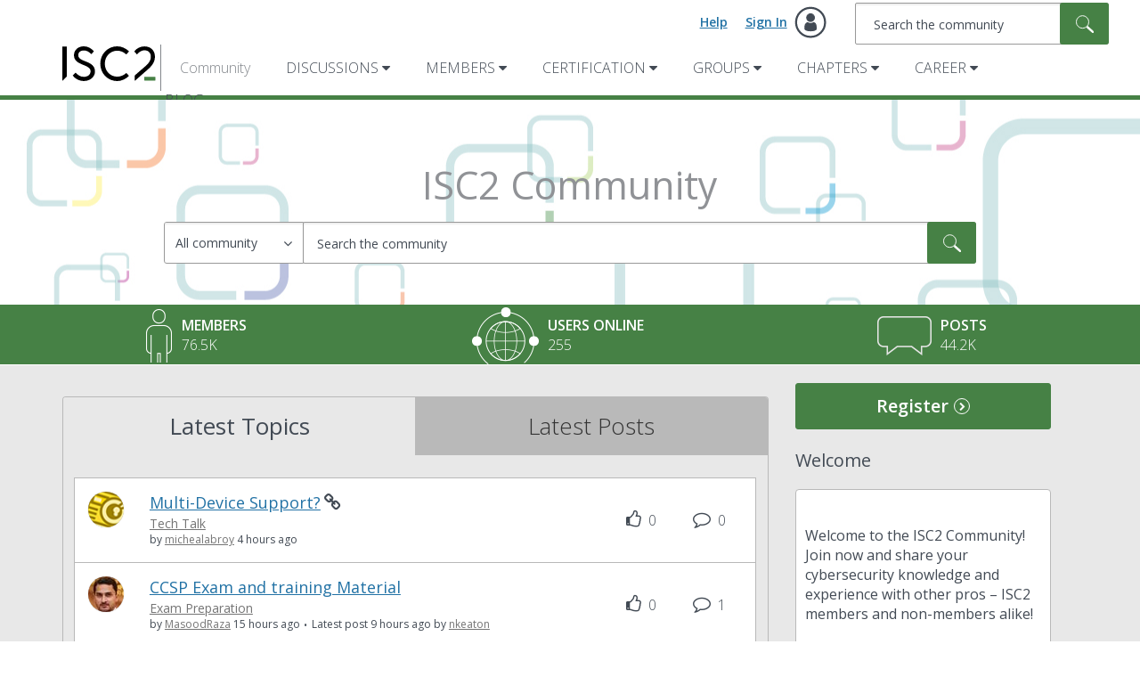

--- FILE ---
content_type: text/html;charset=UTF-8
request_url: https://community.isc2.org/
body_size: 35570
content:
<!DOCTYPE html><html prefix="og: http://ogp.me/ns#" dir="ltr" lang="en" class="no-js">
	<head>
	
	<title>
	Home - ISC2 Community
</title>
	
	
	<link href="https://fonts.googleapis.com/css?family=Open+Sans:300,400,600|PT+Serif" rel="stylesheet">
<!-- Google tag (gtag.js) -->
<script async src="https://www.googletagmanager.com/gtag/js?id=G-6KSZS2XG38"></script>
<script>
  window.dataLayer = window.dataLayer || [];
  function gtag(){dataLayer.push(arguments);}
  gtag('js', new Date());

  gtag('config', 'G-6KSZS2XG38');
</script>

<!--Following Script Code is for Double Click Code -->
<!-- Start Double Click Code -->
<script async='async' src='https://www.googletagservices.com/tag/js/gpt.js'></script>
<script>
  var googletag = googletag || {};
  googletag.cmd = googletag.cmd || [];
</script>

<script>
  googletag.cmd.push(function() {
    googletag.defineSlot('/4702140/290x480Community-Discussions', [290, 480], 'div-gpt-ad-1525892789743-0').addService(googletag.pubads());
    googletag.pubads().enableSingleRequest();
    googletag.enableServices();
  });
</script>

<script>
  googletag.cmd.push(function() {
    googletag.defineSlot('/4702140/790x100CommunityHome', [790, 100], 'div-gpt-ad-1530277404318-0').addService(googletag.pubads());
    googletag.pubads().enableSingleRequest();
    googletag.enableServices();
  });
</script>

<!--End Double Click Code -->



	
	
	
	<meta content="width=device-width, initial-scale=1.0" name="viewport"/><meta content="text/html; charset=UTF-8" http-equiv="Content-Type"/><link href="https://community.isc2.org/" rel="canonical"/>
	<meta content="website" property="og:type"/><meta content="https://community.isc2.org/" property="og:url"/><meta content="" property="og:description"/><meta content="ISC2 Community" property="og:title"/>
	
	
		<link class="lia-link-navigation hidden live-links" title="New board topics in ISC2 Community" type="application/rss+xml" rel="alternate" id="link" href="/ijoyk78323/rss/Community?interaction.style=forum"></link>
	
		<link class="lia-link-navigation hidden live-links" title="All board posts in ISC2 Community" type="application/rss+xml" rel="alternate" id="link_0" href="/ijoyk78323/rss/Community?interaction.style=forum&amp;feeds.replies=true"></link>
	
		<link class="lia-link-navigation hidden live-links" title="New knowledge base articles in ISC2 Community" type="application/rss+xml" rel="alternate" id="link_1" href="/ijoyk78323/rss/Community?interaction.style=tkb"></link>
	
		<link class="lia-link-navigation hidden live-links" title="All knowledge base posts in ISC2 Community" type="application/rss+xml" rel="alternate" id="link_2" href="/ijoyk78323/rss/Community?interaction.style=tkb&amp;feeds.replies=true"></link>
	
		<link class="lia-link-navigation hidden live-links" title="New blog articles in ISC2 Community" type="application/rss+xml" rel="alternate" id="link_3" href="/ijoyk78323/rss/Community?interaction.style=blog"></link>
	
		<link class="lia-link-navigation hidden live-links" title="All blog posts in ISC2 Community" type="application/rss+xml" rel="alternate" id="link_4" href="/ijoyk78323/rss/Community?interaction.style=blog&amp;feeds.replies=true"></link>
	
		<link class="lia-link-navigation hidden live-links" title="New idea exchange ideas in ISC2 Community" type="application/rss+xml" rel="alternate" id="link_5" href="/ijoyk78323/rss/Community?interaction.style=idea"></link>
	
		<link class="lia-link-navigation hidden live-links" title="All idea exchange posts in ISC2 Community" type="application/rss+xml" rel="alternate" id="link_6" href="/ijoyk78323/rss/Community?interaction.style=idea&amp;feeds.replies=true"></link>
	
		<link class="lia-link-navigation hidden live-links" title="New Products" type="application/rss+xml" rel="alternate" id="link_7" href="/ijoyk78323/rss/Community?interaction.style=review"></link>
	
		<link class="lia-link-navigation hidden live-links" title="All Reviews and Comments" type="application/rss+xml" rel="alternate" id="link_8" href="/ijoyk78323/rss/Community?interaction.style=review&amp;feeds.replies=true"></link>
	
		<link class="lia-link-navigation hidden live-links" title="New media posts in ISC2 Community" type="application/rss+xml" rel="alternate" id="link_9" href="/ijoyk78323/rss/Community?interaction.style=media"></link>
	
		<link class="lia-link-navigation hidden live-links" title="All media posts in ISC2 Community" type="application/rss+xml" rel="alternate" id="link_10" href="/ijoyk78323/rss/Community?interaction.style=media&amp;feeds.replies=true"></link>
	

	
	
	    
            	<link href="/skins/6768993/343389a22ed53b2ddbd6d30dd4de3f11/isc2.css" rel="stylesheet" type="text/css"/>
            
	

	
	
	
	
	<link rel="icon" href="https://community.isc2.org/html/@2279BAA93957087DE8B6443FB92AFA0B/assets/isc2favicon.ico">
<!--[if IE]><link rel="shortcut icon" href="https://community.isc2.org/html/@2279BAA93957087DE8B6443FB92AFA0B/assets/isc2favicon.ico"><![endif]-->

<script type="text/javascript" src="/t5/scripts/129B3FAC03679C8B82A528EDDD4E9DDC/lia-scripts-head-min.js"></script><script language="javascript" type="text/javascript">
<!--
window.FileAPI = { jsPath: '/html/assets/js/vendor/ng-file-upload-shim/' };
LITHIUM.PrefetchData = {"Components":{"grouphubs.widget.my-groups-panel-list":{"instances":[{"userScope":{"result":{"data":{"size":1,"list_item_type":"user","type":"users","items":[{"id":"-1","type":"user","login":"Anonymous"}]},"successful":true}},"groupHubs":{"call":{"query":{"nodes":{"limit":5,"fields":["id","title","view_href","avatar","user_context.can_update_node","user_context.is_member","membership_type","memberships.count(*)"],"constraints":[{"user.id":"-1"},{"node_type":"grouphub"}],"sorts":["message_activity.core_property_change_time desc"]}}},"result":{"data":{"size":0,"list_item_type":"node","type":"nodes","items":[]},"successful":true}}}]}},"commonResults":{}};
;(function(){var en = function(n, ord
) {
  var s = String(n).split('.'), v0 = !s[1], t0 = Number(s[0]) == n,
      n10 = t0 && s[0].slice(-1), n100 = t0 && s[0].slice(-2);
  if (ord) return (n10 == 1 && n100 != 11) ? 'one'
      : (n10 == 2 && n100 != 12) ? 'two'
      : (n10 == 3 && n100 != 13) ? 'few'
      : 'other';
  return (n == 1 && v0) ? 'one' : 'other';
};
var number = function (value, name, offset) {
  if (!offset) return value;
  if (isNaN(value)) throw new Error("Can't apply offset:" + offset + ' to argument `' + name + '` with non-numerical value ' + JSON.stringify(value) + '.');
  return value - offset;
};
var plural = function (value, offset, lcfunc, data, isOrdinal) {
  if ({}.hasOwnProperty.call(data, value)) return data[value];
  if (offset) value -= offset;
  var key = lcfunc(value, isOrdinal);
  return key in data ? data[key] : data.other;
};
var fmt = {
  prop: function (value, lc, param) {
    return value[param];
  }
};

LITHIUM.TextData = {
  li: {
    nodes: {
      NodeTitle: {
        title: function(d) { return d.title; }
      },
      NodeAvatar: {
        alt: function(d) { return d.title; }
      }
    },
    common: {
      Panel: {
        viewAll: function(d) { return "View All"; }
      },
      Feedback: {
        closeAriaLabel: function(d) { return "Close feedback banner"; }
      }
    },
    grouphubs: {
      GroupHubsPanelList: {
        title: {
          node: {
            "default": function(d) { return "Group Hubs"; },
            top: function(d) { return "Group Hubs"; },
            leaf: function(d) { return "Group Hubs in " + fmt.prop(d.node, "en", (" title").trim()); }
          },
          user: {
            them: function(d) { return "Group Hubs for " + fmt.prop(d.user, "en", (" login").trim()); },
            my: function(d) { return "My Group Hubs"; }
          }
        }
      }
    },
    memberships: {
      MembershipCount: {
        iconCount: function(d) { return d.count; },
        count: function(d) { return plural(d.count, 0, en, { one: "1 member", other: number(d.count, "count") + " members" }); }
      }
    }
  }
};LITHIUM.Limuirs = LITHIUM.Limuirs || {}; 
        LITHIUM.Limuirs.logLevel = "error"; 
        LITHIUM.Limuirs.getChunkURL = function(){ return "https:\u002F\u002Flimuirs-assets.lithium.com\u002Fassets\u002F"}; 
        LITHIUM.Limuirs.preloadPaths = [];;LITHIUM.release = "25.12"})();
LITHIUM.DEBUG = false;
LITHIUM.CommunityJsonObject = {
  "Validation" : {
    "image.description" : {
      "min" : 0,
      "max" : 1000,
      "isoneof" : [ ],
      "type" : "string"
    },
    "tkb.toc_maximum_heading_level" : {
      "min" : 1,
      "max" : 6,
      "isoneof" : [ ],
      "type" : "integer"
    },
    "tkb.toc_heading_list_style" : {
      "min" : 0,
      "max" : 50,
      "isoneof" : [
        "disc",
        "circle",
        "square",
        "none"
      ],
      "type" : "string"
    },
    "blog.toc_maximum_heading_level" : {
      "min" : 1,
      "max" : 6,
      "isoneof" : [ ],
      "type" : "integer"
    },
    "tkb.toc_heading_indent" : {
      "min" : 5,
      "max" : 50,
      "isoneof" : [ ],
      "type" : "integer"
    },
    "blog.toc_heading_indent" : {
      "min" : 5,
      "max" : 50,
      "isoneof" : [ ],
      "type" : "integer"
    },
    "blog.toc_heading_list_style" : {
      "min" : 0,
      "max" : 50,
      "isoneof" : [
        "disc",
        "circle",
        "square",
        "none"
      ],
      "type" : "string"
    }
  },
  "User" : {
    "settings" : {
      "imageupload.legal_file_extensions" : "*.jpg;*.JPG;*.jpeg;*.JPEG;*.gif;*.GIF;*.png;*.PNG",
      "config.enable_avatar" : true,
      "integratedprofile.show_klout_score" : true,
      "layout.sort_view_by_last_post_date" : true,
      "layout.friendly_dates_enabled" : true,
      "profileplus.allow.anonymous.scorebox" : false,
      "tkb.message_sort_default" : "topicPublishDate",
      "layout.format_pattern_date" : "MM-dd-yyyy",
      "config.require_search_before_post" : "off",
      "isUserLinked" : false,
      "integratedprofile.cta_add_topics_dismissal_timestamp" : -1,
      "layout.message_body_image_max_size" : 1000,
      "profileplus.everyone" : false,
      "integratedprofile.cta_connect_wide_dismissal_timestamp" : -1,
      "blog.toc_maximum_heading_level" : "",
      "integratedprofile.hide_social_networks" : false,
      "blog.toc_heading_indent" : "",
      "contest.entries_per_page_num" : 20,
      "layout.messages_per_page_linear" : 20,
      "integratedprofile.cta_manage_topics_dismissal_timestamp" : -1,
      "profile.shared_profile_test_group" : false,
      "integratedprofile.cta_personalized_feed_dismissal_timestamp" : -1,
      "integratedprofile.curated_feed_size" : 10,
      "contest.one_kudo_per_contest" : false,
      "integratedprofile.enable_social_networks" : false,
      "integratedprofile.my_interests_dismissal_timestamp" : -1,
      "profile.language" : "en",
      "layout.friendly_dates_max_age_days" : 31,
      "layout.threading_order" : "thread_descending",
      "blog.toc_heading_list_style" : "disc",
      "useRecService" : false,
      "layout.module_welcome" : "Welcome to the ISC2 Community! Join now and share your cybersecurity knowledge and experience with other pros \u2013 ISC2 members and non-members alike!",
      "imageupload.max_uploaded_images_per_upload" : 100,
      "imageupload.max_uploaded_images_per_user" : 1000,
      "integratedprofile.connect_mode" : "",
      "tkb.toc_maximum_heading_level" : "",
      "tkb.toc_heading_list_style" : "disc",
      "sharedprofile.show_hovercard_score" : true,
      "config.search_before_post_scope" : "community",
      "tkb.toc_heading_indent" : "",
      "p13n.cta.recommendations_feed_dismissal_timestamp" : -1,
      "imageupload.max_file_size" : 3072,
      "layout.show_batch_checkboxes" : false,
      "integratedprofile.cta_connect_slim_dismissal_timestamp" : -1
    },
    "isAnonymous" : true,
    "policies" : {
      "image-upload.process-and-remove-exif-metadata" : false
    },
    "registered" : false,
    "emailRef" : "",
    "id" : -1,
    "login" : "Anonymous"
  },
  "Server" : {
    "communityPrefix" : "/ijoyk78323",
    "nodeChangeTimeStamp" : 1769891436868,
    "tapestryPrefix" : "/t5",
    "deviceMode" : "DESKTOP",
    "responsiveDeviceMode" : "DESKTOP",
    "membershipChangeTimeStamp" : "0",
    "version" : "25.12",
    "branch" : "25.12-release",
    "showTextKeys" : false
  },
  "Config" : {
    "phase" : "prod",
    "integratedprofile.cta.reprompt.delay" : 30,
    "profileplus.tracking" : {
      "profileplus.tracking.enable" : false,
      "profileplus.tracking.click.enable" : false,
      "profileplus.tracking.impression.enable" : false
    },
    "app.revision" : "2512231126-s6f44f032fc-b18",
    "navigation.manager.community.structure.limit" : "1000"
  },
  "Activity" : {
    "Results" : [ ]
  },
  "NodeContainer" : {
    "viewHref" : "https://community.isc2.org/t5/Top/ct-p/top",
    "description" : "",
    "id" : "top",
    "shortTitle" : "Top",
    "title" : "Top",
    "nodeType" : "category"
  },
  "Page" : {
    "skins" : [
      "isc2",
      "support",
      "responsive_peak"
    ],
    "authUrls" : {
      "loginUrl" : "/plugins/common/feature/samlss/doauth/post?referer=https%3A%2F%2Fcommunity.isc2.org%2F",
      "loginUrlNotRegistered" : "/plugins/common/feature/samlss/doauth/post?redirectreason=notregistered&referer=https%3A%2F%2Fcommunity.isc2.org%2F",
      "loginUrlNotRegisteredDestTpl" : "/plugins/common/feature/samlss/doauth/post?redirectreason=notregistered&referer=%7B%7BdestUrl%7D%7D"
    },
    "name" : "CommunityPage",
    "rtl" : false,
    "object" : {
      "viewHref" : "/",
      "id" : "ijoyk78323",
      "page" : "CommunityPage",
      "type" : "Community"
    }
  },
  "WebTracking" : {
    "Activities" : { },
    "path" : "Community:ISC2 Community"
  },
  "Feedback" : {
    "targeted" : { }
  },
  "Seo" : {
    "markerEscaping" : {
      "pathElement" : {
        "prefix" : "@",
        "match" : "^[0-9][0-9]$"
      },
      "enabled" : false
    }
  },
  "TopLevelNode" : {
    "viewHref" : "https://community.isc2.org/",
    "description" : "",
    "id" : "ijoyk78323",
    "shortTitle" : "ISC2 Community",
    "title" : "ISC2 Community",
    "nodeType" : "Community"
  },
  "Community" : {
    "viewHref" : "https://community.isc2.org/",
    "integratedprofile.lang_code" : "en",
    "integratedprofile.country_code" : "US",
    "id" : "ijoyk78323",
    "shortTitle" : "ISC2 Community",
    "title" : "ISC2 Community"
  },
  "CoreNode" : {
    "viewHref" : "https://community.isc2.org/",
    "settings" : { },
    "description" : "",
    "id" : "ijoyk78323",
    "shortTitle" : "ISC2 Community",
    "title" : "ISC2 Community",
    "nodeType" : "Community",
    "ancestors" : [ ]
  }
};
LITHIUM.Components.RENDER_URL = "/t5/util/componentrenderpage/component-id/#{component-id}?render_behavior=raw";
LITHIUM.Components.ORIGINAL_PAGE_NAME = 'community/Page';
LITHIUM.Components.ORIGINAL_PAGE_ID = 'CommunityPage';
LITHIUM.Components.ORIGINAL_PAGE_CONTEXT = '[base64].';
LITHIUM.Css = {
  "BASE_DEFERRED_IMAGE" : "lia-deferred-image",
  "BASE_BUTTON" : "lia-button",
  "BASE_SPOILER_CONTAINER" : "lia-spoiler-container",
  "BASE_TABS_INACTIVE" : "lia-tabs-inactive",
  "BASE_TABS_ACTIVE" : "lia-tabs-active",
  "BASE_AJAX_REMOVE_HIGHLIGHT" : "lia-ajax-remove-highlight",
  "BASE_FEEDBACK_SCROLL_TO" : "lia-feedback-scroll-to",
  "BASE_FORM_FIELD_VALIDATING" : "lia-form-field-validating",
  "BASE_FORM_ERROR_TEXT" : "lia-form-error-text",
  "BASE_FEEDBACK_INLINE_ALERT" : "lia-panel-feedback-inline-alert",
  "BASE_BUTTON_OVERLAY" : "lia-button-overlay",
  "BASE_TABS_STANDARD" : "lia-tabs-standard",
  "BASE_AJAX_INDETERMINATE_LOADER_BAR" : "lia-ajax-indeterminate-loader-bar",
  "BASE_AJAX_SUCCESS_HIGHLIGHT" : "lia-ajax-success-highlight",
  "BASE_CONTENT" : "lia-content",
  "BASE_JS_HIDDEN" : "lia-js-hidden",
  "BASE_AJAX_LOADER_CONTENT_OVERLAY" : "lia-ajax-loader-content-overlay",
  "BASE_FORM_FIELD_SUCCESS" : "lia-form-field-success",
  "BASE_FORM_WARNING_TEXT" : "lia-form-warning-text",
  "BASE_FORM_FIELDSET_CONTENT_WRAPPER" : "lia-form-fieldset-content-wrapper",
  "BASE_AJAX_LOADER_OVERLAY_TYPE" : "lia-ajax-overlay-loader",
  "BASE_FORM_FIELD_ERROR" : "lia-form-field-error",
  "BASE_SPOILER_CONTENT" : "lia-spoiler-content",
  "BASE_FORM_SUBMITTING" : "lia-form-submitting",
  "BASE_EFFECT_HIGHLIGHT_START" : "lia-effect-highlight-start",
  "BASE_FORM_FIELD_ERROR_NO_FOCUS" : "lia-form-field-error-no-focus",
  "BASE_EFFECT_HIGHLIGHT_END" : "lia-effect-highlight-end",
  "BASE_SPOILER_LINK" : "lia-spoiler-link",
  "FACEBOOK_LOGOUT" : "lia-component-users-action-logout",
  "BASE_DISABLED" : "lia-link-disabled",
  "FACEBOOK_SWITCH_USER" : "lia-component-admin-action-switch-user",
  "BASE_FORM_FIELD_WARNING" : "lia-form-field-warning",
  "BASE_AJAX_LOADER_FEEDBACK" : "lia-ajax-loader-feedback",
  "BASE_AJAX_LOADER_OVERLAY" : "lia-ajax-loader-overlay",
  "BASE_LAZY_LOAD" : "lia-lazy-load"
};
(function() { if (!window.LITHIUM_SPOILER_CRITICAL_LOADED) { window.LITHIUM_SPOILER_CRITICAL_LOADED = true; window.LITHIUM_SPOILER_CRITICAL_HANDLER = function(e) { if (!window.LITHIUM_SPOILER_CRITICAL_LOADED) return; if (e.target.classList.contains('lia-spoiler-link')) { var container = e.target.closest('.lia-spoiler-container'); if (container) { var content = container.querySelector('.lia-spoiler-content'); if (content) { if (e.target.classList.contains('open')) { content.style.display = 'none'; e.target.classList.remove('open'); } else { content.style.display = 'block'; e.target.classList.add('open'); } } e.preventDefault(); return false; } } }; document.addEventListener('click', window.LITHIUM_SPOILER_CRITICAL_HANDLER, true); } })();
LITHIUM.noConflict = true;
LITHIUM.useCheckOnline = false;
LITHIUM.RenderedScripts = [
  "NoConflict.js",
  "jquery.function-utils-1.0.js",
  "jquery.ui.core.js",
  "jquery.viewport-1.0.js",
  "ElementMethods.js",
  "SearchForm.js",
  "jquery.delayToggle-1.0.js",
  "Sandbox.js",
  "HelpIcon.js",
  "AjaxSupport.js",
  "jquery.iframe-shim-1.0.js",
  "Events.js",
  "ElementQueries.js",
  "jquery.fileupload.js",
  "Throttle.js",
  "ResizeSensor.js",
  "jquery.clone-position-1.0.js",
  "jquery.blockui.js",
  "Tooltip.js",
  "SearchAutoCompleteToggle.js",
  "jquery.ui.mouse.js",
  "ValueSurveyLauncher.js",
  "Video.js",
  "jquery.ui.widget.js",
  "jquery.ui.position.js",
  "jquery.js",
  "CustomEvent.js",
  "PartialRenderProxy.js",
  "limuirs-25_7-vendors~main.5ef86aa8c72fe4cbb8d6.js",
  "DeferredImages.js",
  "Loader.js",
  "jquery.json-2.6.0.js",
  "LiModernizr.js",
  "jquery.ui.dialog.js",
  "jquery.css-data-1.0.js",
  "jquery.position-toggle-1.0.js",
  "Text.js",
  "AutoComplete.js",
  "jquery.tools.tooltip-1.2.6.js",
  "Forms.js",
  "jquery.autocomplete.js",
  "Globals.js",
  "json2.js",
  "Dialog.js",
  "Namespace.js",
  "jquery.ui.resizable.js",
  "jquery.placeholder-2.0.7.js",
  "AjaxFeedback.js",
  "jquery.lithium-selector-extensions.js",
  "DataHandler.js",
  "InformationBox.js",
  "Components.js",
  "jquery.iframe-transport.js",
  "jquery.hoverIntent-r6.js",
  "ActiveCast3.js",
  "jquery.ajax-cache-response-1.0.js",
  "prism.js",
  "Auth.js",
  "Lithium.js",
  "MessageListActual.js",
  "MessageBodyDisplay.js",
  "Link.js",
  "limuirs-25_7-main.4901f9852c8aa75754e9.js",
  "jquery.appear-1.1.1.js",
  "jquery.tmpl-1.1.1.js",
  "jquery.scrollTo.js",
  "SpoilerToggle.js",
  "UserListActual.js",
  "PolyfillsAll.js",
  "jquery.ui.draggable.js",
  "jquery.effects.core.js",
  "ForceLithiumJQuery.js",
  "Placeholder.js",
  "Cache.js",
  "jquery.effects.slide.js"
];// -->
</script><script type="text/javascript" src="/t5/scripts/D60EB96AE5FF670ED274F16ABB044ABD/lia-scripts-head-min.js"></script></head>
	<body class="lia-user-status-anonymous CommunityPage lia-body" id="lia-body">
	
	
	<div id="1FB-221-4" class="ServiceNodeInfoHeader">
</div>
	
	
	
	

	<div class="lia-page">
		<center>
			
				
					
	
	<div class="MinimumWidthContainer">
		<div class="min-width-wrapper">
			<div class="min-width">		
				
						<div class="lia-content">
                            
							
							
							
		
	<div class="lia-quilt lia-quilt-community-page lia-quilt-layout-two-column-main-side-landing lia-top-quilt">
	<div class="lia-quilt-row lia-quilt-row-header">
		<div class="lia-quilt-column lia-quilt-column-24 lia-quilt-column-single lia-quilt-column-common-header">
			<div class="lia-quilt-column-alley lia-quilt-column-alley-single">
	
		
			<div class="lia-quilt lia-quilt-header lia-quilt-layout-header lia-component-quilt-header">
	<div class="lia-quilt-row lia-quilt-row-main-header">
		<div class="lia-quilt-column lia-quilt-column-12 lia-quilt-column-left lia-quilt-column-header-left">
			<div class="lia-quilt-column-alley lia-quilt-column-alley-left lia-mark-empty">
	
		
			
		
	
	
</div>
		</div><div class="lia-quilt-column lia-quilt-column-12 lia-quilt-column-right lia-quilt-column-header-right">
			<div class="lia-quilt-column-alley lia-quilt-column-alley-right">
	
		<div class="lia-header-actions">
			
		
			<a class="lia-link-navigation login-link lia-authentication-link lia-component-users-action-login" rel="nofollow" id="loginPageV2" href="/plugins/common/feature/samlss/doauth/post?referer=https%3A%2F%2Fcommunity.isc2.org%2F">Sign In</a>
		
			<a class="lia-link-navigation faq-link lia-component-help-action-faq" id="faqPage" href="/t5/help/faqpage">Help</a>
		
			
		
			
		
			
		
	
		</div>
	
	

	
		
			<div id="lia-searchformV32" class="SearchForm lia-search-form-wrapper lia-mode-default lia-component-common-widget-search-form">
	

	
		<div class="lia-inline-ajax-feedback">
			<div class="AjaxFeedback" id="ajaxfeedback"></div>
			
	

	

		</div>

	

	
		<div id="searchautocompletetoggle">	
	
		

	
		<div class="lia-inline-ajax-feedback">
			<div class="AjaxFeedback" id="ajaxfeedback_0"></div>
			
	

	

		</div>

	

	
			
            <form enctype="multipart/form-data" class="lia-form lia-form-inline SearchForm" action="https://community.isc2.org/t5/community/page.searchformv32.form.form" method="post" id="form" name="form"><div class="t-invisible"><input value="search/contributions/page" name="t:cp" type="hidden"></input><input value="[base64].." name="lia-form-context" type="hidden"></input><input value="CommunityPage::searchformv32.form:" name="liaFormContentKey" type="hidden"></input><input value="yDZKQFNI0U/sd9X4pbUemqvQQZw=:H4sIAAAAAAAAALWSzUrDQBSFr4Wuigiib6DbiajdqAhFUISqweBaZibTNJpk4sxNEzc+ik8gvkQX7nwHH8CtKxfmzxJbwaTUVZhzw/nOmblP79COD+FAC6r40OAyQOWyCF0ZaMOkjtgrJgOp/NHONtER810sP9nfIkGtoCuVQ2hI+VAQpKHQqO67hEslPJcRRrUgPZaKlOOxKzx7wxIYhZtX487b+stnC5b60MnZ0junvkBY7d/QETU8GjiGlUYKnP0kRFguwEcFeAHBe02Dm0pyobWV+Wid0sbP9u7g4/G1BZCE8QWc1U3kpzapWoqZ+S+SvoMHgPQ+ypGVj/IoC2dlqHZ8CWZdV7xljUqszZa43voPYNHkFE7qGkdaqKrl1Pm7wEqmV59gcYjGkQOJP25h6jyJnOlzRv4DUURusIWhknbEsWo5K002vhzNufG1WHmDLwdzh8gDBQAA" name="t:formdata" type="hidden"></input></div>
	
	

	

	

	
		<div class="lia-inline-ajax-feedback">
			<div class="AjaxFeedback" id="feedback"></div>
			
	

	

		</div>

	

	

	

	


	
	<input value="hUNcTPP3CEmJ43Vnp_Rcc8rgkTKw59Kd0s6CKKyUCBE." name="lia-action-token" type="hidden"></input>
	
	<input value="form" id="form_UIDform" name="form_UID" type="hidden"></input>
	<input value="" id="form_instance_keyform" name="form_instance_key" type="hidden"></input>
	
                

                
                    
                

                <span class="lia-search-input-wrapper">
                    <span class="lia-search-input-field">
                        <span class="lia-button-wrapper lia-button-wrapper-secondary lia-button-wrapper-searchForm-action"><input value="searchForm" name="submitContextX" type="hidden"></input><input class="lia-button lia-button-secondary lia-button-searchForm-action" value="Search" id="submitContext" name="submitContext" type="submit"></input></span>

                        <input placeholder="Search the community" aria-label="Search" title="Search" class="lia-form-type-text lia-autocomplete-input search-input lia-search-input-message" value="" id="messageSearchField_0" name="messageSearchField" type="text"></input>
                        <input placeholder="Search the community" aria-label="Search" title="Search" class="lia-form-type-text lia-autocomplete-input search-input lia-search-input-tkb-article lia-js-hidden" value="" id="messageSearchField_1" name="messageSearchField_0" type="text"></input>
                        

	
		<input placeholder="Search the community" ng-non-bindable="" title="Enter a user name or rank" class="lia-form-type-text UserSearchField lia-search-input-user search-input lia-js-hidden lia-autocomplete-input" aria-label="Enter a user name or rank" value="" id="userSearchField" name="userSearchField" type="text"></input>
	

	


                        <input placeholder="Enter a keyword to search within the private messages" title="Enter a search word" class="lia-form-type-text NoteSearchField lia-search-input-note search-input lia-js-hidden lia-autocomplete-input" aria-label="Enter a search word" value="" id="noteSearchField_0" name="noteSearchField" type="text"></input>
						<input title="Enter a search word" class="lia-form-type-text ProductSearchField lia-search-input-product search-input lia-js-hidden lia-autocomplete-input" aria-label="Enter a search word" value="" id="productSearchField" name="productSearchField" type="text"></input>
                        <input class="lia-as-search-action-id" name="as-search-action-id" type="hidden"></input>
                    </span>
                </span>
                
                    <span id="clearSearchButton" role="button" tabindex="0" title="Clear" class="lia-clear-field lia-js-hidden" aria-label="Clear the search input"></span>
                

                <span class="lia-cancel-search">cancel</span>

                
            
</form>
		
			<div class="search-autocomplete-toggle-link lia-js-hidden">
				<span>
					<a class="lia-link-navigation auto-complete-toggle-on lia-link-ticket-post-action lia-component-search-action-enable-auto-complete" data-lia-action-token="ENBCbPGgVjlPvX7gN-mNVP42kFdSDouddvqzFkAC8bk." rel="nofollow" id="enableAutoComplete" href="https://community.isc2.org/t5/community/page.enableautocomplete:enableautocomplete?t:cp=action/contributions/searchactions">Turn on suggestions</a>					
					<span class="HelpIcon">
	<a class="lia-link-navigation help-icon lia-tooltip-trigger" role="button" aria-label="Help Icon" id="link_11" href="#"><span class="lia-img-icon-help lia-fa-icon lia-fa-help lia-fa" alt="Auto-suggest helps you quickly narrow down your search results by suggesting possible matches as you type." aria-label="Help Icon" role="img" id="display"></span></a><div role="alertdialog" class="lia-content lia-tooltip-pos-bottom-left lia-panel-tooltip-wrapper" id="link_12-tooltip-element"><div class="lia-tooltip-arrow"></div><div class="lia-panel-tooltip"><div class="content">Auto-suggest helps you quickly narrow down your search results by suggesting possible matches as you type.</div></div></div>
</span>
				</span>
			</div>
		

	

	

	
	
	
</div>
		
	<div class="spell-check-showing-result">
		Showing results for <span class="lia-link-navigation show-results-for-link lia-link-disabled" aria-disabled="true" id="showingResult"></span>
		
			<a class="lia-link-navigation more-synonym-search-results-for-link" rel="nofollow" id="showingMoreResult" href="#"></a>
			<span class="all-results-for-synonym-search"> </span>
		

	</div>
	<div>
		
			<span class="synonym-search-instead lia-js-hidden">
				Show <a class="lia-link-navigation synonym-search-instead-for-link" rel="nofollow" id="synonymSearchInstead" href="#"></a> only 
			</span>
			<span class="spell-check-and-synonym-search-instead lia-js-hidden"> | </span>
		
		<span class="spell-check-search-instead">
			Search instead for <a class="lia-link-navigation search-instead-for-link" rel="nofollow" id="searchInstead" href="#"></a>
		</span>

	</div>
	<div class="spell-check-do-you-mean lia-component-search-widget-spellcheck">
		Did you mean: <a class="lia-link-navigation do-you-mean-link" rel="nofollow" id="doYouMean" href="#"></a>
	</div>

	

	

	


	
</div>
		
	
	
</div>
		</div>
	</div><div class="lia-quilt-row lia-quilt-row-main-header-sub">
		<div class="lia-quilt-column lia-quilt-column-24 lia-quilt-column-single lia-quilt-column-header-sub">
			<div class="lia-quilt-column-alley lia-quilt-column-alley-single">
	
		
			<div class="custom-header-logo">
	<a href="https://www.isc2.org/" class="navbar-brand">
		<span class="sr-only">(ISC)²</span>
	</a>
</div>
		
			

<div class="horizontal-nav"> <div class="slide-out-menu hidden-lg hidden-md"> <div class="lia-slide-out-nav-menu lia-component-common-widget-slide-out-nav-menu"> <button li-bindable="" li-common-element-hook="navMenuTriggerElement" class="lia-slide-menu-trigger lia-slide-out-nav-menu-wrapper"> <div ng-non-bindable="" class="lia-slide-out-nav-menu-title"> Browse </div> </button> <li:common-slide-menu li-bindable="" trigger-element="navMenuTriggerElement" li-direction="left" style="display:none"> <div class="lia-quilt lia-quilt-navigation-slide-out-menu lia-quilt-layout-one-column"> <div class="lia-quilt-row lia-quilt-row-header"> <div class="lia-quilt-column lia-quilt-column-24 lia-quilt-column-single lia-quilt-column-common-header lia-mark-empty"> </div> </div><div class="lia-quilt-row lia-quilt-row-main"> <div class="lia-quilt-column lia-quilt-column-24 lia-quilt-column-single lia-quilt-column-main-content"> <div class="lia-quilt-column-alley lia-quilt-column-alley-single"> <li:community-navigation class="lia-component-community-widget-navigation" li-bindable="" li-instance="0" componentId="community.widget.navigation" mode="default"></li:community-navigation> </div> </div> </div><div class="lia-quilt-row lia-quilt-row-footer"> <div class="lia-quilt-column lia-quilt-column-24 lia-quilt-column-single lia-quilt-column-common-footer lia-mark-empty"> </div> </div> </div> </li:common-slide-menu> </div> <ul class="custom-sub-nav"> <li class="community-link"><a href="/">Community</a></li> </ul> </div> <ul class="custom-sub-nav visible-md-block visible-lg-block"> <li class="community-link"><a href="/">Community</a></li> <li class="has-children"> <a href="/t5/Discussions/ct-p/discussions">Discussions</a> <ul class="header-sub-nav"> <li class="depth2"> <a href="/t5/Welcome/bd-p/welcome" class="nav-board">Welcome</a> </li> <li class="depth2"> <a href="/t5/Tech-Talk/bd-p/tech-talk" class="nav-board">Tech Talk</a> </li> <li class="depth2"> <a href="/t5/Industry-News/bd-p/industry-news" class="nav-board">Industry News</a> </li> <li class="depth2"> <a href="/t5/Privacy/bd-p/GDPR" class="nav-board">Privacy</a> </li> <li class="depth2"> <a href="/t5/Governance-Risk-Compliance/bd-p/GRC" class="nav-board">Governance, Risk, Compliance</a> </li> <li class="depth2"> <a href="/t5/Threats/bd-p/Threats" class="nav-board">Threats</a> </li> <li class="depth2"> <a href="/t5/Cloud-Security/bd-p/CloudSecurity" class="nav-board">Cloud Security</a> </li> </ul> </li> <li class="has-children"> <a href="/t5/Members/ct-p/Members">Members</a> <ul class="header-sub-nav"> <li class="depth2"> <a href="/t5/Member-Support/bd-p/ask_isc2" class="nav-board">Member Support</a> </li> <li class="depth2"> <a href="/t5/Member-Talk/bd-p/MemberTalk" class="nav-board">Member Talk</a> </li> <li class="depth2"> <a href="/t5/CPE-Opportunities/bd-p/CPEOpportunities" class="nav-board">CPE Opportunities</a> </li> <li class="depth2"> <a href="/t5/Chapters/bd-p/Chapters" class="nav-board">Chapters</a> </li> <li class="depth2"> <a href="/t5/ISC2-Security-Congress/bd-p/security-congress" class="nav-board">ISC2 Security Congress</a> </li> </ul> </li> <li class="has-children"> <a href="/t5/Certification/ct-p/Certification">Certification</a> <ul class="header-sub-nav"> <li class="depth2"> <a href="/t5/Exams/bd-p/Exams" class="nav-board">Exams</a> </li> <li class="depth2"> <a href="/t5/Exam-Preparation/bd-p/ExamPreparation" class="nav-board">Exam Preparation</a> </li> <li class="depth2"> <a href="/t5/Become-A-Member/bd-p/BecomeAMember" class="nav-board">Become A Member</a> </li> </ul> </li> <li class="has-children"> <a href="/t5/Groups/ct-p/groups">Groups</a> <ul class="header-sub-nav"> <li class="depth2"> <a href="/t5/Certification-Groups/ct-p/CertificationGroupHubs" class="nav-category">Certification Groups</a> </li> <li class="depth2"> <a href="/t5/Study-Groups/ct-p/CertificationStudyGroups" class="nav-category">Study Groups</a> </li> <li class="depth2"> <a href="/t5/Special-Interest-Groups/ct-p/Special-Interest-Groups" class="nav-category">Special Interest Groups</a> </li> </ul> </li> <li class="has-children"> <a href="/t5/Chapters/ct-p/Chapters">Chapters</a> <ul class="header-sub-nav"> <li class="depth2"> <a href="/t5/Asia-Pacific-Chapter-Groups/ct-p/AsiaPacificChapterGroups" class="nav-category">Asia Pacific Chapter Groups</a> </li> <li class="depth2"> <a href="/t5/Europe-Middle-East-Africa/ct-p/EMEAChapterGroups" class="nav-category">Europe, Middle East, Africa Chapter Groups</a> </li> <li class="depth2"> <a href="/t5/Latin-America-Chapter-Groups/ct-p/LatinAmericaChapterGroups" class="nav-category">Latin America Chapter Groups</a> </li> <li class="depth2"> <a href="/t5/North-America-Chapter-Groups/ct-p/NorthAmericaChapterGroups" class="nav-category">North America Chapter Groups</a> </li> </ul> </li> <li class="has-children"> <a href="/t5/Career/ct-p/Career">Career</a> <ul class="header-sub-nav"> <li class="depth2"> <a href="/t5/Cybersecurity-Job-Openings/bd-p/Cybersecurity-Jobs" class="nav-board">Cybersecurity Job Openings</a> </li> <li class="depth2"> <a href="/t5/Career-Discussions/bd-p/Career" class="nav-board">Career Discussions</a> </li> </ul> </li> <li> <a href="/t5/Blog/bg-p/updates">Blog</a> </li> </ul> </div>
		
	
	
</div>
		</div>
	</div><div class="lia-quilt-row lia-quilt-row-sub-header">
		<div class="lia-quilt-column lia-quilt-column-24 lia-quilt-column-single lia-quilt-column-sub-header-main">
			<div class="lia-quilt-column-alley lia-quilt-column-alley-single">
	
		
			<div class="lia-quilt lia-quilt-community-hero lia-quilt-layout-community-hero lia-component-quilt-community-hero">
	<div class="lia-quilt-row lia-quilt-row-hero">
		<div class="lia-quilt-column lia-quilt-column-24 lia-quilt-column-single lia-quilt-column-hero">
			<div class="lia-quilt-column-alley lia-quilt-column-alley-single">
	
		
			<h1 class="PageTitle lia-component-common-widget-page-title"><span class="lia-link-navigation lia-link-disabled" aria-disabled="true" id="link_13">ISC2 Community</span></h1>
		
			<div id="lia-searchformV32_0" class="SearchForm lia-search-form-wrapper lia-mode-default lia-component-common-widget-search-form">
	

	
		<div class="lia-inline-ajax-feedback">
			<div class="AjaxFeedback" id="ajaxfeedback_1"></div>
			
	

	

		</div>

	

	
		<div id="searchautocompletetoggle_0">	
	
		

	
		<div class="lia-inline-ajax-feedback">
			<div class="AjaxFeedback" id="ajaxfeedback_2"></div>
			
	

	

		</div>

	

	
			
            <form enctype="multipart/form-data" class="lia-form lia-form-inline SearchForm" action="https://community.isc2.org/t5/community/page.searchformv32.form.form" method="post" id="form_0" name="form_0"><div class="t-invisible"><input value="search/contributions/page" name="t:cp" type="hidden"></input><input value="[base64]." name="lia-form-context" type="hidden"></input><input value="CommunityPage::searchformv32.form:" name="liaFormContentKey" type="hidden"></input><input value="5DI9GWMef1Esyz275vuiiOExwpQ=:H4sIAAAAAAAAALVSTU7CQBR+krAixkj0BrptjcpCMSbERGKCSmxcm+kwlGrbqTOvFDYexRMYL8HCnXfwAG5dubDtFKxgYgu4mrzvm3w/M+/pHcphHQ4kI4L2dMo9FLYZoM09qbeJxQ4V0+XC7e/tamqyBPEChwgbh1JAjQtLIz6hPaYh8ZlEMaxplAvm2KZmEsm0hhmBhOKpzZzOlsEw8LevR5W3zZfPEqy0oJIYc+eCuAyh2rolfaI7xLN0I8rjWfWBj7CuzJvf5osmbxRN3hacMimNwHRtKSOr0XNnv/vx+FoCGPjhMRzljhNLYHrEt9kA5T08ACCsKvREoYuqxqLl8BLO84q4UcMITcG49y/QOGs1pYyESl5p6V6qwRW086rinVmoxMZsiZud/zBUTc6gmVc4kExkJafmcYG1GM9+wfIsCkf2OP54hal5EjnG54z8h0XhjfcF7wQUs5Kz0GTjU2rOjc/llTT4Au07pDOcBQAA" name="t:formdata" type="hidden"></input></div>
	
	

	

	

	
		<div class="lia-inline-ajax-feedback">
			<div class="AjaxFeedback" id="feedback_0"></div>
			
	

	

		</div>

	

	

	

	


	
	<input value="0Kc3-FHGRNwTg5zcTbXQujWxAY3ngjLOAMtvce0d8Xk." name="lia-action-token" type="hidden"></input>
	
	<input value="form_0" id="form_UIDform_0" name="form_UID" type="hidden"></input>
	<input value="" id="form_instance_keyform_0" name="form_instance_key" type="hidden"></input>
	
                

                
                    
                        <span class="lia-search-granularity-wrapper">
                            <select title="Search Granularity" class="lia-search-form-granularity search-granularity" aria-label="Search Granularity" id="searchGranularity" name="searchGranularity"><option title="All community" selected="selected" value="ijoyk78323|community">All community</option><option title="Knowledge base" value="tkb|tkb">Knowledge base</option><option title="Users" value="user|user">Users</option><option title="Products" value="product|product">Products</option></select>
                        </span>
                    
                

                <span class="lia-search-input-wrapper">
                    <span class="lia-search-input-field">
                        <span class="lia-button-wrapper lia-button-wrapper-secondary lia-button-wrapper-searchForm-action"><input value="searchForm" name="submitContextX" type="hidden"></input><input class="lia-button lia-button-secondary lia-button-searchForm-action" value="Search" id="submitContext_0" name="submitContext" type="submit"></input></span>

                        <input placeholder="Search the community" aria-label="Search" title="Search" class="lia-form-type-text lia-autocomplete-input search-input lia-search-input-message" value="" id="messageSearchField_3" name="messageSearchField" type="text"></input>
                        <input placeholder="Search the community" aria-label="Search" title="Search" class="lia-form-type-text lia-autocomplete-input search-input lia-search-input-tkb-article lia-js-hidden" value="" id="messageSearchField_4" name="messageSearchField_0" type="text"></input>
                        

	
		<input placeholder="Search the community" ng-non-bindable="" title="Enter a user name or rank" class="lia-form-type-text UserSearchField lia-search-input-user search-input lia-js-hidden lia-autocomplete-input" aria-label="Enter a user name or rank" value="" id="userSearchField_0" name="userSearchField" type="text"></input>
	

	


                        <input placeholder="Enter a keyword to search within the private messages" title="Enter a search word" class="lia-form-type-text NoteSearchField lia-search-input-note search-input lia-js-hidden lia-autocomplete-input" aria-label="Enter a search word" value="" id="noteSearchField_2" name="noteSearchField" type="text"></input>
						<input title="Enter a search word" class="lia-form-type-text ProductSearchField lia-search-input-product search-input lia-js-hidden lia-autocomplete-input" aria-label="Enter a search word" value="" id="productSearchField_0" name="productSearchField" type="text"></input>
                        <input class="lia-as-search-action-id" name="as-search-action-id" type="hidden"></input>
                    </span>
                </span>
                

                <span class="lia-cancel-search">cancel</span>

                
            
</form>
		
			<div class="search-autocomplete-toggle-link lia-js-hidden">
				<span>
					<a class="lia-link-navigation auto-complete-toggle-on lia-link-ticket-post-action lia-component-search-action-enable-auto-complete" data-lia-action-token="wzUEEQw3nQMAlEqkVtmT4wI4TIEy88BozMdCi_rN8MI." rel="nofollow" id="enableAutoComplete_0" href="https://community.isc2.org/t5/community/page.enableautocomplete:enableautocomplete?t:cp=action/contributions/searchactions">Turn on suggestions</a>					
					<span class="HelpIcon">
	<a class="lia-link-navigation help-icon lia-tooltip-trigger" role="button" aria-label="Help Icon" id="link_14" href="#"><span class="lia-img-icon-help lia-fa-icon lia-fa-help lia-fa" alt="Auto-suggest helps you quickly narrow down your search results by suggesting possible matches as you type." aria-label="Help Icon" role="img" id="display_0"></span></a><div role="alertdialog" class="lia-content lia-tooltip-pos-bottom-left lia-panel-tooltip-wrapper" id="link_15-tooltip-element"><div class="lia-tooltip-arrow"></div><div class="lia-panel-tooltip"><div class="content">Auto-suggest helps you quickly narrow down your search results by suggesting possible matches as you type.</div></div></div>
</span>
				</span>
			</div>
		

	

	

	
	
	
</div>
		
	<div class="spell-check-showing-result">
		Showing results for <span class="lia-link-navigation show-results-for-link lia-link-disabled" aria-disabled="true" id="showingResult_0"></span>
		
			<a class="lia-link-navigation more-synonym-search-results-for-link" rel="nofollow" id="showingMoreResult_0" href="#"></a>
			<span class="all-results-for-synonym-search"> </span>
		

	</div>
	<div>
		
			<span class="synonym-search-instead lia-js-hidden">
				Show <a class="lia-link-navigation synonym-search-instead-for-link" rel="nofollow" id="synonymSearchInstead_0" href="#"></a> only 
			</span>
			<span class="spell-check-and-synonym-search-instead lia-js-hidden"> | </span>
		
		<span class="spell-check-search-instead">
			Search instead for <a class="lia-link-navigation search-instead-for-link" rel="nofollow" id="searchInstead_0" href="#"></a>
		</span>

	</div>
	<div class="spell-check-do-you-mean lia-component-search-widget-spellcheck">
		Did you mean: <a class="lia-link-navigation do-you-mean-link" rel="nofollow" id="doYouMean_0" href="#"></a>
	</div>

	

	

	


	
</div>
		
	
	
</div>
		</div>
	</div>
</div>
		
	
	
</div>
		</div>
	</div><div class="lia-quilt-row lia-quilt-row-sub-header-2">
		<div class="lia-quilt-column lia-quilt-column-24 lia-quilt-column-single lia-quilt-column-sub-header-2-main">
			<div class="lia-quilt-column-alley lia-quilt-column-alley-single">
	
		
			


<div class="custom-vitality"> <div class="custom-vitality-inner"> <div class="custom-vitality-stat member-count"> <div class="custom-vitality-stat-inner"> <img src="/html/assets/stats-members-icon.png" alt="MEMBERS"/> <div class="custom-vitality-stat-text"> <div class="vitality-label">MEMBERS</div> 76.5K </div> </div> </div> <div class="custom-vitality-stat members-online"> <div class="custom-vitality-stat-inner"> <img src="/html/assets/stats-online-icon.png" alt="USERS ONLINE"/> <div class="custom-vitality-stat-text"> <div class="vitality-label">USERS ONLINE</div> 255 </div> </div> </div> <div class="custom-vitality-stat post-count"> <div class="custom-vitality-stat-inner"> <img src="/html/assets/stats-count-icon.png" alt="POSTS"/> <div class="custom-vitality-stat-text"> <div class="vitality-label">POSTS</div> 44.2K </div> </div> </div> </div> </div>
		
	
	
</div>
		</div>
	</div><div class="lia-quilt-row lia-quilt-row-breadcrumb">
		<div class="lia-quilt-column lia-quilt-column-24 lia-quilt-column-single lia-quilt-column-breadcrumb">
			<div class="lia-quilt-column-alley lia-quilt-column-alley-single">
	
		<div class="page-controls lia-mark-empty">
			
		
			
    

		
	
		</div>
	
	
</div>
		</div>
	</div><div class="lia-quilt-row lia-quilt-row-feedback">
		<div class="lia-quilt-column lia-quilt-column-24 lia-quilt-column-single lia-quilt-column-feedback">
			<div class="lia-quilt-column-alley lia-quilt-column-alley-single">
	
		
			
	

	

		
			
        <li:common-feedback class="lia-limuirs-comp lia-component-common-widget-feedback-react lia-component-common-widget-page-feedback" data-lia-limuirs-comp="{&quot;mode&quot;:&quot;DEFAULT&quot;,&quot;componentId&quot;:&quot;common.widget.feedback-react&quot;,&quot;path&quot;:&quot;limuirs\u002Fcomponents\u002Fcommon\u002FFeedback&quot;,&quot;alias&quot;:&quot;common.widget.feedback-react&quot;,&quot;instance&quot;:0,&quot;fqPath&quot;:&quot;0\u002Flimuirs\u002Fcomponents\u002Fcommon\u002FFeedback&quot;}"><noscript></noscript></li:common-feedback>
        
	

	

    
		
	
	
</div>
		</div>
	</div>
</div>
		
	
	
</div>
		</div>
	</div><div class="lia-quilt-row lia-quilt-row-main">
		<div class="lia-quilt-column lia-quilt-column-17 lia-quilt-column-left lia-quilt-column-main-content">
			<div class="lia-quilt-column-alley lia-quilt-column-alley-left">
	
		
			<!-- DoubleClick Ad placement - homepage /4702140/790x100CommunityHome -->
<div id='div-gpt-ad-1530277404318-0' style="">
<script>
googletag.cmd.push(function() { googletag.display('div-gpt-ad-1530277404318-0'); });
</script>
</div>

		
			<div style="height:15px;"></div><!--<a href="https://www.isc2.org/about/award-programs" target="_blank"><img style="display: block; margin: 0 auto 15px;" alt="ISC2gether Banner" src="https://www.isc2.org/-/media/91995F08F42142C28FC3E220CF4C3F7B.ashx"></a>

3AA5F919F7FD475DBCB9A3E8B2376A55-->
		
			<div class="tab" role="tablist" aria-label="Latest Discussions">
  <button role="tab" class="tablinks active" aria-selected="true" onclick="openTab(event, 'lia-recent-threads')">Latest Topics</button>
  <button role="tab" class="tablinks" aria-selected="false" onclick="openTab(event, 'lia-recent-messages')">Latest Posts</button>
</div>
<noscript><style>.lia-recent-messages{display:block;}</style></noscript>

<script>
function openTab(evt, recentForum) {
  var i, tabcontent, tablinks, forumTab;
  tabcontent = document.getElementsByClassName("lia-tab-content");
  for (i = 0; i < tabcontent.length; i++) {
    tabcontent[i].style.display = "none";
    tabcontent[i].setAttribute('hidden', 'hidden');
  }
  tablinks = document.getElementsByClassName("tablinks");
  for (i = 0; i < tablinks.length; i++) {
    tablinks[i].className = tablinks[i].className.replace(" active", "");
    tablinks[i].setAttribute('aria-selected', 'false');
  }
  forumTab = document.getElementsByClassName(recentForum);
  for (i = 0; i < forumTab.length; i++) {
    forumTab[i].style.display = "block";
    forumTab[i].removeAttribute('hidden');
  }
  evt.currentTarget.className += " active";
  evt.currentTarget.setAttribute('aria-selected', 'true');
}
</script>
		
	
	

	
		<div class="lia-recent-messages lia-tab-content">
			
		
			<div class="lia-panel lia-panel-standard MessageListTaplet Chrome lia-component-forums-widget-recent-messages"><div class="lia-decoration-border"><div class="lia-decoration-border-top"><div> </div></div><div class="lia-decoration-border-content"><div><div class="lia-panel-heading-bar-wrapper"><div class="lia-panel-heading-bar"><span aria-level="3" role="heading" class="lia-panel-heading-bar-title">Latest Posts</span></div></div><div class="lia-panel-content-wrapper"><div class="lia-panel-content">

	

	

	

	
	

	
		
		<div class="SimpleMessageList">
	<div id="messageList" class="MessageList lia-component-forums-widget-message-list">
	<span id="message-listmessageList"> </span>

	

	<div class="t-data-grid single-message-list" id="grid">

	

	

	<table role="presentation" class="lia-list-wide">
        <thead class="lia-table-head" id="columns"><tr><th scope="col" class="messageSubjectColumn lia-data-cell-primary lia-data-cell-text t-first">
			Subject
		</th><th scope="col" class="messageAuthorColumn lia-data-cell-secondary lia-data-cell-text">
			Author
		</th><th scope="col" class="messagePostDateColumn lia-data-cell-secondary lia-data-cell-date t-last">
			
				
						Posted
					
			
		</th></tr></thead>
        <tbody>
            <tr class="lia-list-row lia-row-odd lia-js-data-messageUid-87641 lia-js-data-messageRevision-1 t-first"><td class="messageSubjectColumn lia-data-cell-primary lia-data-cell-text">
			<div class="MessageSubjectCell">
	
			<div class="MessageSubject">

	

	
			<div class="MessageSubjectIcons ">
	
	
	 
	
	
	
				
		<h2 class="message-subject">
			<span class="lia-message-unread">
				
						<a class="page-link lia-link-navigation lia-custom-event" id="link_16" href="/t5/CC-Study-Group/Anyone-Studying-for-the-CC-Exam-Let-s-Start-together/m-p/87641#M5430">
							Re: Anyone Studying for the CC Exam ? Let's Start ...
							
						</a>
					
			</span>
		</h2>
	
			
	
	
	
	
	
</div>
		

	

	

	

	

	

	
		<div class="message-subject-board">
			<a class="local-time xsmall-text lia-link-navigation" id="link_17" href="/t5/CC-Study-Group/bd-p/Entry-Level-Cert-Study-Groupforum-board">CC Study Group</a>
		</div>
	

	
			
					
				
		

	
</div>
		
</div>
		</td><td class="messageAuthorColumn lia-data-cell-secondary lia-data-cell-text">
			<div class="UserProfileSummary lia-user-item lia-js-data-userId-340069725 lia-user-info-group">
	

	

	

	

	
			
		
	
		

	<div class="lia-user-attributes">
		
			
		<div class="lia-user-name">
			
	

	
			<span class="UserName lia-user-name lia-user-rank-Viewer">
				
		
		
			<a class="lia-link-navigation lia-page-link lia-user-name-link" style="" target="_self" aria-label="View Profile of SafeBytes" itemprop="url" id="link_18" href="https://community.isc2.org/t5/user/viewprofilepage/user-id/340069725"><span class="">SafeBytes</span></a>
		
		
		
		
		
		
		
		
	
			</span>
		

		</div>
	
		

		

		

		

		

		

		

		

		

		

		

		

		

		

		
	</div>
</div>
		</td><td class="messagePostDateColumn lia-data-cell-secondary lia-data-cell-date">
			<span class="DateTime">
    

	
		
		<span title="‎01-31-2026 01:51 PM" class="local-friendly-date">
			4 hours ago
		</span>
	

	
	
	
	
	
	
	
	
	
	
	
	
</span>
		</td></tr><tr class="lia-list-row lia-row-even lia-js-data-messageUid-87640 lia-js-data-messageRevision-1"><td class="messageSubjectColumn lia-data-cell-primary lia-data-cell-text">
			<div class="MessageSubjectCell">
	
			<div class="MessageSubject">

	

	
			<div class="MessageSubjectIcons ">
	
	
	 
	
	
	
				
		<h2 itemprop="name" class="message-subject">
			<span class="lia-message-unread">
				
						<a class="page-link lia-link-navigation lia-custom-event" id="link_19" href="/t5/Tech-Talk/Multi-Device-Support/m-p/87640">
							Multi-Device Support?
							
						</a>
					
			</span>
		</h2>
	
			
	
	<span class="lia-img-message-has-url lia-fa-message lia-fa-has lia-fa-url lia-fa" title="Contains a hyperlink" alt="Message contains a hyperlink" aria-label="Contains a hyperlink" role="img" id="display_2"></span>
	
	
	
</div>
		

	

	

	

	

	

	
		<div class="message-subject-board">
			<a class="local-time xsmall-text lia-link-navigation" id="link_20" href="/t5/Tech-Talk/bd-p/tech-talk">Tech Talk</a>
		</div>
	

	
			
					
				
		

	
</div>
		
</div>
		</td><td class="messageAuthorColumn lia-data-cell-secondary lia-data-cell-text">
			<div class="UserProfileSummary lia-user-item lia-js-data-userId-254084681 lia-user-info-group">
	

	

	

	

	
			
		
	
		

	<div class="lia-user-attributes">
		
			
		<div class="lia-user-name">
			
	

	
			<span class="UserName lia-user-name lia-user-rank-Viewer">
				
		
		
			<a class="lia-link-navigation lia-page-link lia-user-name-link" style="" target="_self" aria-label="View Profile of michealabroy" itemprop="url" id="link_21" href="https://community.isc2.org/t5/user/viewprofilepage/user-id/254084681"><span class="">michealabroy</span></a>
		
		
		
		
		
		
		
		
	
			</span>
		

		</div>
	
		

		

		

		

		

		

		

		

		

		

		

		

		

		

		
	</div>
</div>
		</td><td class="messagePostDateColumn lia-data-cell-secondary lia-data-cell-date">
			<span class="DateTime">
    

	
		
		<span title="‎01-31-2026 01:39 PM" class="local-friendly-date">
			4 hours ago
		</span>
	

	
	
	
	
	
	
	
	
	
	
	
	
</span>
		</td></tr><tr class="lia-list-row lia-row-odd lia-js-data-messageUid-87638 lia-js-data-messageRevision-1"><td class="messageSubjectColumn lia-data-cell-primary lia-data-cell-text">
			<div class="MessageSubjectCell">
	
			<div class="MessageSubject">

	

	
			<div class="MessageSubjectIcons ">
	
	
	 
	
	
	
				
		<h2 class="message-subject">
			<span class="lia-message-unread">
				
						<a class="page-link lia-link-navigation lia-custom-event" id="link_22" href="/t5/Exam-Preparation/CCSP-Exam-and-training-Material/m-p/87638#M5053">
							Re: CCSP Exam and training Material
							
						</a>
					
			</span>
		</h2>
	
			
	
	
	
	
	
</div>
		

	

	

	

	

	

	
		<div class="message-subject-board">
			<a class="local-time xsmall-text lia-link-navigation" id="link_23" href="/t5/Exam-Preparation/bd-p/ExamPreparation">Exam Preparation</a>
		</div>
	

	
			
					
				
		

	
</div>
		
</div>
		</td><td class="messageAuthorColumn lia-data-cell-secondary lia-data-cell-text">
			<div class="UserProfileSummary lia-user-item lia-js-data-userId-253792811 lia-user-info-group">
	

	

	

	

	
			
		
	
		

	<div class="lia-user-attributes">
		
			
		<div class="lia-user-name">
			
	

	
			<span class="UserName lia-user-name lia-user-rank-Advocate-II">
				
		
		
			<a class="lia-link-navigation lia-page-link lia-user-name-link" style="" target="_self" aria-label="View Profile of nkeaton" itemprop="url" id="link_24" href="https://community.isc2.org/t5/user/viewprofilepage/user-id/253792811"><span class="">nkeaton</span></a>
		
		
		
		
		
		
		
		
	
			</span>
		

		</div>
	
		

		

		

		

		

		

		

		

		

		

		

		

		

		

		
	</div>
</div>
		</td><td class="messagePostDateColumn lia-data-cell-secondary lia-data-cell-date">
			<span class="DateTime">
    

	
		
		<span title="‎01-31-2026 08:44 AM" class="local-friendly-date">
			9 hours ago
		</span>
	

	
	
	
	
	
	
	
	
	
	
	
	
</span>
		</td></tr><tr class="lia-list-row lia-row-even lia-js-data-messageUid-87636 lia-js-data-messageRevision-1"><td class="messageSubjectColumn lia-data-cell-primary lia-data-cell-text">
			<div class="MessageSubjectCell">
	
			<div class="MessageSubject">

	

	
			<div class="MessageSubjectIcons ">
	
	
	 
	
	
	
				
		<h2 class="message-subject">
			<span class="lia-message-unread">
				
						<a class="page-link lia-link-navigation lia-custom-event" id="link_25" href="/t5/CISSP-Study-Group/Took-CISSP-on-December-6th-2025-and-did-not-pass-Will-retake-on/m-p/87636#M2275">
							Re: Took CISSP on December 6th, 2025 and did not p...
							
						</a>
					
			</span>
		</h2>
	
			
	
	
	
	
	
</div>
		

	

	

	

	

	

	
		<div class="message-subject-board">
			<a class="local-time xsmall-text lia-link-navigation" id="link_26" href="/t5/CISSP-Study-Group/bd-p/CISSP_Study_Group_Hubforum-board">CISSP Study Group</a>
		</div>
	

	
			
					
				
		

	
</div>
		
</div>
		</td><td class="messageAuthorColumn lia-data-cell-secondary lia-data-cell-text">
			<div class="UserProfileSummary lia-user-item lia-js-data-userId-253792811 lia-user-info-group">
	

	

	

	

	
			
		
	
		

	<div class="lia-user-attributes">
		
			
		<div class="lia-user-name">
			
	

	
			<span class="UserName lia-user-name lia-user-rank-Advocate-II">
				
		
		
			<a class="lia-link-navigation lia-page-link lia-user-name-link" style="" target="_self" aria-label="View Profile of nkeaton" itemprop="url" id="link_27" href="https://community.isc2.org/t5/user/viewprofilepage/user-id/253792811"><span class="">nkeaton</span></a>
		
		
		
		
		
		
		
		
	
			</span>
		

		</div>
	
		

		

		

		

		

		

		

		

		

		

		

		

		

		

		
	</div>
</div>
		</td><td class="messagePostDateColumn lia-data-cell-secondary lia-data-cell-date">
			<span class="DateTime">
    

	
		
		<span title="‎01-31-2026 08:31 AM" class="local-friendly-date">
			9 hours ago
		</span>
	

	
	
	
	
	
	
	
	
	
	
	
	
</span>
		</td></tr><tr class="lia-list-row lia-row-odd lia-js-data-messageUid-87635 lia-js-data-messageRevision-1 t-last"><td class="messageSubjectColumn lia-data-cell-primary lia-data-cell-text">
			<div class="MessageSubjectCell">
	
			<div class="MessageSubject">

	

	
			<div class="MessageSubjectIcons ">
	
	
	 
	
	
	
				
		<h2 class="message-subject">
			<span class="lia-message-unread">
				
						<a class="page-link lia-link-navigation lia-custom-event" id="link_28" href="/t5/CISSP-Study-Group/Took-CISSP-on-December-6th-2025-and-did-not-pass-Will-retake-on/m-p/87635#M2274">
							Re: Took CISSP on December 6th, 2025 and did not p...
							
						</a>
					
			</span>
		</h2>
	
			
	
	
	
	
	
</div>
		

	

	

	

	

	

	
		<div class="message-subject-board">
			<a class="local-time xsmall-text lia-link-navigation" id="link_29" href="/t5/CISSP-Study-Group/bd-p/CISSP_Study_Group_Hubforum-board">CISSP Study Group</a>
		</div>
	

	
			
					
				
		

	
</div>
		
</div>
		</td><td class="messageAuthorColumn lia-data-cell-secondary lia-data-cell-text">
			<div class="UserProfileSummary lia-user-item lia-js-data-userId-253792811 lia-user-info-group">
	

	

	

	

	
			
		
	
		

	<div class="lia-user-attributes">
		
			
		<div class="lia-user-name">
			
	

	
			<span class="UserName lia-user-name lia-user-rank-Advocate-II">
				
		
		
			<a class="lia-link-navigation lia-page-link lia-user-name-link" style="" target="_self" aria-label="View Profile of nkeaton" itemprop="url" id="link_30" href="https://community.isc2.org/t5/user/viewprofilepage/user-id/253792811"><span class="">nkeaton</span></a>
		
		
		
		
		
		
		
		
	
			</span>
		

		</div>
	
		

		

		

		

		

		

		

		

		

		

		

		

		

		

		
	</div>
</div>
		</td><td class="messagePostDateColumn lia-data-cell-secondary lia-data-cell-date">
			<span class="DateTime">
    

	
		
		<span title="‎01-31-2026 08:20 AM" class="local-friendly-date">
			9 hours ago
		</span>
	

	
	
	
	
	
	
	
	
	
	
	
	
</span>
		</td></tr>
        </tbody>
    </table>

	

	

    
</div>

	
</div>
	
	
</div>
	
	
	<div class="lia-view-all"><a class="lia-link-navigation view-all-link" rel="nofollow" id="link_31" href="/t5/forums/recentpostspage/post-type/message">View All</a></div>
	

</div></div></div></div><div class="lia-decoration-border-bottom"><div> </div></div></div></div>
		
	
		</div>
	
	

	
		<div class="lia-recent-threads lia-tab-content">
			
		
			<div class="lia-panel lia-panel-standard MessageListTaplet Chrome lia-component-forums-widget-recent-threads"><div class="lia-decoration-border"><div class="lia-decoration-border-top"><div> </div></div><div class="lia-decoration-border-content"><div><div class="lia-panel-heading-bar-wrapper"><div class="lia-panel-heading-bar"><span aria-level="3" role="heading" class="lia-panel-heading-bar-title">Latest Topics</span></div></div><div class="lia-panel-content-wrapper"><div class="lia-panel-content">

	

	

	

	
	

	
		
		<div class="SimpleMessageList">
	<div id="messageList_1" class="MessageList lia-component-forums-widget-message-list">
	<span id="message-listmessageList_1"> </span>

	

	<div class="t-data-grid single-message-list" id="grid_0">

	

	

	<table role="presentation" class="lia-list-wide">
        <thead class="lia-table-head" id="columns_0"><tr><th scope="col" class="cMessageAuthorAvatarColumn lia-data-cell-secondary lia-data-cell-text t-first"><div class="lia-component-common-column-empty-cell"></div></th><th scope="col" class="cThreadInfoColumn lia-data-cell-secondary lia-data-cell-text"><div class="lia-component-common-column-empty-cell"></div></th><th scope="col" class="cKudosCountColumn lia-data-cell-secondary lia-data-cell-text"><div class="lia-component-common-column-empty-cell"></div></th><th scope="col" class="cRepliesCountColumn lia-data-cell-secondary lia-data-cell-text"><div class="lia-component-common-column-empty-cell"></div></th></tr></thead>
        <tbody>
            <tr class="lia-list-row lia-row-odd lia-js-data-messageUid-87640 lia-js-data-messageRevision-1 t-first"><td class="cMessageAuthorAvatarColumn lia-data-cell-secondary lia-data-cell-icon"><div class="UserAvatar lia-user-avatar lia-component-messages-column-topic-author-avatar">
	
			
				<a class="UserAvatar lia-link-navigation" target="_self" id="link_32" href="/t5/user/viewprofilepage/user-id/254084681"><img class="lia-user-avatar-message" title="michealabroy" alt="michealabroy" id="display_1" src="/t5/image/serverpage/avatar-name/photography/avatar-theme/candy/avatar-collection/hobbies/avatar-display-size/message/version/2?xdesc=1.0"/>
					
				</a>
				
			
		
</div></td><td class="cThreadInfoColumn lia-data-cell-primary lia-data-cell-text"><div class="lia-component-messages-column-thread-info">
    <div class="MessageSubjectCell">
	
			<div class="MessageSubject">

	

	
			<div class="MessageSubjectIcons ">
	
	
	 
	
	
	
				
		<h2 itemprop="name" class="message-subject">
			<span class="lia-message-unread">
				
						<a class="page-link lia-link-navigation lia-custom-event" id="link_33" href="/t5/Tech-Talk/Multi-Device-Support/m-p/87640">
							Multi-Device Support?
							
						</a>
					
			</span>
		</h2>
	
			
	
	<span class="lia-img-message-has-url lia-fa-message lia-fa-has lia-fa-url lia-fa" title="Contains a hyperlink" alt="Message contains a hyperlink" aria-label="Contains a hyperlink" role="img" id="display_2_0"></span>
	
	
	
</div>
		

	

	

	

	

	

	
		<div class="message-subject-board">
			<a class="local-time xsmall-text lia-link-navigation" id="link_34" href="/t5/Tech-Talk/bd-p/tech-talk">Tech Talk</a>
		</div>
	

	
			
					
				
		

	
</div>
		
</div>
    <div class="lia-info-area">
        <span class="lia-info-area-item">
            by <span class="UserName lia-user-name lia-user-rank-Viewer lia-component-common-widget-user-name">
				
		
		
			<a class="lia-link-navigation lia-page-link lia-user-name-link" style="" target="_self" aria-label="View Profile of michealabroy" itemprop="url" id="link_23e21e0da71dd" href="https://community.isc2.org/t5/user/viewprofilepage/user-id/254084681"><span class="">michealabroy</span></a>
		
		
		
		
		
		
		
		
	
			</span> <span class="DateTime lia-component-common-widget-date">
    

	
		
		<span title="‎01-31-2026 01:39 PM" class="local-friendly-date">
			4 hours ago
		</span>
	

	
	
	
	
	
	
	
	
	
	
	
	
</span>
        </span>
        
            
            
        
        
    </div>
    
    <div class="lia-stats-area">
        <span class="lia-stats-area-item">
            <span class="lia-message-stats-count">0</span><span class="lia-message-stats-label"> Replies</span>
        </span>
        <span class="lia-dot-separator"></span>
        <span class="lia-stats-area-item">
            <span class="lia-message-stats-count">12</span>
            <span class="lia-message-stats-label">
                Views
            </span>
        </span>
    </div>
</div></td><td class="cKudosCountColumn lia-data-cell-secondary lia-data-cell-integer">  <div class="lia-component-messages-column-message-kudos-count">
		<i class="lia-fa lia-fa-thumbs-o-up" alt="Kudos" title="Kudos"></i>
		<span class="lia-message-stats-count">0</span>
  </div>
</td><td class="cRepliesCountColumn lia-data-cell-secondary lia-data-cell-integer">	<div class="lia-component-messages-column-message-replies-count">
	  <i class="lia-fa lia-fa-comment-o" alt="Replies" title="Replies"></i>
	  <span class="lia-message-stats-count">0</span>
	</div>
</td></tr><tr class="lia-list-row lia-row-even lia-js-data-messageUid-87627 lia-js-data-messageRevision-1"><td class="cMessageAuthorAvatarColumn lia-data-cell-secondary lia-data-cell-icon"><div class="UserAvatar lia-user-avatar lia-component-messages-column-topic-author-avatar">
	
			
				<a class="UserAvatar lia-link-navigation" target="_self" id="link_35" href="/t5/user/viewprofilepage/user-id/722559595"><img class="lia-user-avatar-message" title="MasoodRaza" alt="MasoodRaza" id="display_3" src="/t5/image/serverpage/image-id/10549iE753B88647BF975E/image-dimensions/40x40/image-coordinates/0%2C14%2C202%2C216?v=v2"/>
					
				</a>
				
			
		
</div></td><td class="cThreadInfoColumn lia-data-cell-primary lia-data-cell-text"><div class="lia-component-messages-column-thread-info">
    <div class="MessageSubjectCell">
	
			<div class="MessageSubject">

	

	
			<div class="MessageSubjectIcons ">
	
	
	 
	
	
	
				
		<h2 itemprop="name" class="message-subject">
			<span class="lia-message-unread">
				
						<a class="page-link lia-link-navigation lia-custom-event" id="link_36" href="/t5/Exam-Preparation/CCSP-Exam-and-training-Material/m-p/87627">
							CCSP Exam and training Material
							
						</a>
					
			</span>
		</h2>
	
			
	
	
	
	
	
</div>
		

	

	

	

	

	

	
		<div class="message-subject-board">
			<a class="local-time xsmall-text lia-link-navigation" id="link_37" href="/t5/Exam-Preparation/bd-p/ExamPreparation">Exam Preparation</a>
		</div>
	

	
			
					
				
		

	
</div>
		
</div>
    <div class="lia-info-area">
        <span class="lia-info-area-item">
            by <span class="UserName lia-user-name lia-user-rank-Viewer-II lia-component-common-widget-user-name">
				
		
		
			<a class="lia-link-navigation lia-page-link lia-user-name-link" style="" target="_self" aria-label="View Profile of MasoodRaza" itemprop="url" id="link_23e21e1053356" href="https://community.isc2.org/t5/user/viewprofilepage/user-id/722559595"><span class="">MasoodRaza</span></a>
		
		
		
		
		
		
		
		
	
			</span> <span class="DateTime lia-component-common-widget-date">
    

	
		
		<span title="‎01-31-2026 01:59 AM" class="local-friendly-date">
			15 hours ago
		</span>
	

	
	
	
	
	
	
	
	
	
	
	
	
</span>
        </span>
        
            <span class="lia-dot-separator"></span>
            <span cssClass="lia-info-area-item" class="lia-info-area-item">
                Latest post <span class="DateTime lia-component-common-widget-date">
    

	
		
		<span title="‎01-31-2026 08:44 AM" class="local-friendly-date">
			9 hours ago
		</span>
	

	
	
	
	
	
	
	
	
	
	
	
	
</span> by <span class="UserName lia-user-name lia-user-rank-Advocate-II lia-component-common-widget-user-name">
				
		
		
			<a class="lia-link-navigation lia-page-link lia-user-name-link" style="" target="_self" aria-label="View Profile of nkeaton" itemprop="url" id="link_23e21e118f43b" href="https://community.isc2.org/t5/user/viewprofilepage/user-id/253792811"><span class="">nkeaton</span></a>
		
		
		
		
		
		
		
		
	
			</span>
            </span>
        
        
    </div>
    
    <div class="lia-stats-area">
        <span class="lia-stats-area-item">
            <span class="lia-message-stats-count">1</span><span class="lia-message-stats-label"> Reply</span>
        </span>
        <span class="lia-dot-separator"></span>
        <span class="lia-stats-area-item">
            <span class="lia-message-stats-count">33</span>
            <span class="lia-message-stats-label">
                Views
            </span>
        </span>
    </div>
</div></td><td class="cKudosCountColumn lia-data-cell-secondary lia-data-cell-integer">  <div class="lia-component-messages-column-message-kudos-count">
		<i class="lia-fa lia-fa-thumbs-o-up" alt="Kudos" title="Kudos"></i>
		<span class="lia-message-stats-count">0</span>
  </div>
</td><td class="cRepliesCountColumn lia-data-cell-secondary lia-data-cell-integer">	<div class="lia-component-messages-column-message-replies-count">
	  <i class="lia-fa lia-fa-comment-o" alt="Replies" title="Replies"></i>
	  <span class="lia-message-stats-count">1</span>
	</div>
</td></tr><tr class="lia-list-row lia-row-odd lia-js-data-messageUid-87613 lia-js-data-messageRevision-1"><td class="cMessageAuthorAvatarColumn lia-data-cell-secondary lia-data-cell-icon"><div class="UserAvatar lia-user-avatar lia-component-messages-column-topic-author-avatar">
	
			
				<a class="UserAvatar lia-link-navigation" target="_self" id="link_38" href="/t5/user/viewprofilepage/user-id/656587377"><img class="lia-user-avatar-message" title="maidensphere" alt="maidensphere" id="display_4" src="/t5/image/serverpage/avatar-name/laptop/avatar-theme/candy/avatar-collection/tech/avatar-display-size/message/version/2?xdesc=1.0"/>
					
				</a>
				
			
		
</div></td><td class="cThreadInfoColumn lia-data-cell-primary lia-data-cell-text"><div class="lia-component-messages-column-thread-info">
    <div class="MessageSubjectCell">
	
			<div class="MessageSubject">

	

	
			<div class="MessageSubjectIcons ">
	
	
	 
	
	
	
				
		<h2 itemprop="name" class="message-subject">
			<span class="lia-message-unread">
				
						<a class="page-link lia-link-navigation lia-custom-event" id="link_39" href="/t5/CISSP-Study-Group/Took-CISSP-on-December-6th-2025-and-did-not-pass-Will-retake-on/m-p/87613">
							Took CISSP on December 6th, 2025 and did not pass!...
							
						</a>
					
			</span>
		</h2>
	
			
	
	
	
	
	
</div>
		

	

	

	

	

	

	
		<div class="message-subject-board">
			<a class="local-time xsmall-text lia-link-navigation" id="link_40" href="/t5/CISSP-Study-Group/bd-p/CISSP_Study_Group_Hubforum-board">CISSP Study Group</a>
		</div>
	

	
			
					
				
		

	
</div>
		
</div>
    <div class="lia-info-area">
        <span class="lia-info-area-item">
            by <span class="UserName lia-user-name lia-user-rank-Viewer lia-component-common-widget-user-name">
				
		
		
			<a class="lia-link-navigation lia-page-link lia-user-name-link" style="" target="_self" aria-label="View Profile of maidensphere" itemprop="url" id="link_23e21e1401b78" href="https://community.isc2.org/t5/user/viewprofilepage/user-id/656587377"><span class="">maidensphere</span></a>
		
		
		
		
		
		
		
		
	
			</span> <span class="DateTime lia-component-common-widget-date">
    

	
		
		<span title="‎01-30-2026 07:24 PM" class="local-friendly-date">
			yesterday
		</span>
	

	
	
	
	
	
	
	
	
	
	
	
	
</span>
        </span>
        
            <span class="lia-dot-separator"></span>
            <span cssClass="lia-info-area-item" class="lia-info-area-item">
                Latest post <span class="DateTime lia-component-common-widget-date">
    

	
		
		<span title="‎01-31-2026 08:31 AM" class="local-friendly-date">
			9 hours ago
		</span>
	

	
	
	
	
	
	
	
	
	
	
	
	
</span> by <span class="UserName lia-user-name lia-user-rank-Advocate-II lia-component-common-widget-user-name">
				
		
		
			<a class="lia-link-navigation lia-page-link lia-user-name-link" style="" target="_self" aria-label="View Profile of nkeaton" itemprop="url" id="link_23e21e14eb5b0" href="https://community.isc2.org/t5/user/viewprofilepage/user-id/253792811"><span class="">nkeaton</span></a>
		
		
		
		
		
		
		
		
	
			</span>
            </span>
        
        
    </div>
    
    <div class="lia-stats-area">
        <span class="lia-stats-area-item">
            <span class="lia-message-stats-count">3</span><span class="lia-message-stats-label"> Replies</span>
        </span>
        <span class="lia-dot-separator"></span>
        <span class="lia-stats-area-item">
            <span class="lia-message-stats-count">69</span>
            <span class="lia-message-stats-label">
                Views
            </span>
        </span>
    </div>
</div></td><td class="cKudosCountColumn lia-data-cell-secondary lia-data-cell-integer">  <div class="lia-component-messages-column-message-kudos-count">
		<i class="lia-fa lia-fa-thumbs-o-up" alt="Kudos" title="Kudos"></i>
		<span class="lia-message-stats-count">0</span>
  </div>
</td><td class="cRepliesCountColumn lia-data-cell-secondary lia-data-cell-integer">	<div class="lia-component-messages-column-message-replies-count">
	  <i class="lia-fa lia-fa-comment-o" alt="Replies" title="Replies"></i>
	  <span class="lia-message-stats-count">3</span>
	</div>
</td></tr><tr class="lia-list-row lia-row-even lia-js-data-messageUid-87609 lia-js-data-messageRevision-1"><td class="cMessageAuthorAvatarColumn lia-data-cell-secondary lia-data-cell-icon"><div class="UserAvatar lia-user-avatar lia-component-messages-column-topic-author-avatar">
	
			
				<a class="UserAvatar lia-link-navigation" target="_self" id="link_41" href="/t5/user/viewprofilepage/user-id/1154789113"><img class="lia-user-avatar-message" title="harmeet2295" alt="harmeet2295" id="display_5" src="/t5/image/serverpage/avatar-name/rabbit/avatar-theme/candy/avatar-collection/animals/avatar-display-size/message/version/2?xdesc=1.0"/>
					
				</a>
				
			
		
</div></td><td class="cThreadInfoColumn lia-data-cell-primary lia-data-cell-text"><div class="lia-component-messages-column-thread-info">
    <div class="MessageSubjectCell">
	
			<div class="MessageSubject">

	

	
			<div class="MessageSubjectIcons ">
	
	
	 
	
	
	
				
		<h2 itemprop="name" class="message-subject">
			<span class="lia-message-unread">
				
						<a class="page-link lia-link-navigation lia-custom-event" id="link_42" href="/t5/Exams/Error-when-purchasing-CISSP-exam-Money-deducted-from-account/m-p/87609">
							Error when purchasing CISSP exam, Money deducted f...
							
						</a>
					
			</span>
		</h2>
	
			
	
	
	
	
	
</div>
		

	

	

	

	

	

	
		<div class="message-subject-board">
			<a class="local-time xsmall-text lia-link-navigation" id="link_43" href="/t5/Exams/bd-p/Exams">Exams</a>
		</div>
	

	
			
					
				
		

	
</div>
		
</div>
    <div class="lia-info-area">
        <span class="lia-info-area-item">
            by <span class="UserName lia-user-name lia-user-rank-Viewer-II lia-component-common-widget-user-name">
				
		
		
			<a class="lia-link-navigation lia-page-link lia-user-name-link" style="" target="_self" aria-label="View Profile of harmeet2295" itemprop="url" id="link_23e21e1712bdf" href="https://community.isc2.org/t5/user/viewprofilepage/user-id/1154789113"><span class="">harmeet2295</span></a>
		
		
		
		
		
		
		
		
	
			</span> <span class="DateTime lia-component-common-widget-date">
    

	
		
		<span title="‎01-30-2026 04:41 PM" class="local-friendly-date">
			yesterday
		</span>
	

	
	
	
	
	
	
	
	
	
	
	
	
</span>
        </span>
        
            
            
        
        
    </div>
    
    <div class="lia-stats-area">
        <span class="lia-stats-area-item">
            <span class="lia-message-stats-count">0</span><span class="lia-message-stats-label"> Replies</span>
        </span>
        <span class="lia-dot-separator"></span>
        <span class="lia-stats-area-item">
            <span class="lia-message-stats-count">29</span>
            <span class="lia-message-stats-label">
                Views
            </span>
        </span>
    </div>
</div></td><td class="cKudosCountColumn lia-data-cell-secondary lia-data-cell-integer">  <div class="lia-component-messages-column-message-kudos-count">
		<i class="lia-fa lia-fa-thumbs-o-up" alt="Kudos" title="Kudos"></i>
		<span class="lia-message-stats-count">0</span>
  </div>
</td><td class="cRepliesCountColumn lia-data-cell-secondary lia-data-cell-integer">	<div class="lia-component-messages-column-message-replies-count">
	  <i class="lia-fa lia-fa-comment-o" alt="Replies" title="Replies"></i>
	  <span class="lia-message-stats-count">0</span>
	</div>
</td></tr><tr class="lia-list-row lia-row-odd lia-js-data-messageUid-87591 lia-js-data-messageRevision-1 t-last"><td class="cMessageAuthorAvatarColumn lia-data-cell-secondary lia-data-cell-icon"><div class="UserAvatar lia-user-avatar lia-component-messages-column-topic-author-avatar">
	
			
				<a class="UserAvatar lia-link-navigation" target="_self" id="link_44" href="/t5/user/viewprofilepage/user-id/809125741"><img class="lia-user-avatar-message" title="Caute_cautim" alt="Caute_cautim" id="display_6" src="/t5/image/serverpage/avatar-name/drum/avatar-theme/candy/avatar-collection/music/avatar-display-size/message/version/2?xdesc=1.0"/>
					
				</a>
				
			
		
</div></td><td class="cThreadInfoColumn lia-data-cell-primary lia-data-cell-text"><div class="lia-component-messages-column-thread-info">
    <div class="MessageSubjectCell">
	
			<div class="MessageSubject">

	

	
			<div class="MessageSubjectIcons ">
	
	
	 
	
	
	
				
		<h2 itemprop="name" class="message-subject">
			<span class="lia-message-unread">
				
						<a class="page-link lia-link-navigation lia-custom-event" id="link_45" href="/t5/Industry-News/Why-We-Can-t-Let-AI-Take-the-Wheel-of-Cyber-Defense/m-p/87591">
							Why We Can’t Let AI Take the Wheel of Cyber Defens...
							
						</a>
					
			</span>
		</h2>
	
			
	
	<span class="lia-img-message-has-url lia-fa-message lia-fa-has lia-fa-url lia-fa" title="Contains a hyperlink" alt="Message contains a hyperlink" aria-label="Contains a hyperlink" role="img" id="display_2_1"></span>
	
	
	
</div>
		

	

	

	

	

	

	
		<div class="message-subject-board">
			<a class="local-time xsmall-text lia-link-navigation" id="link_46" href="/t5/Industry-News/bd-p/industry-news">Industry News</a>
		</div>
	

	
			
					
				
		

	
</div>
		
</div>
    <div class="lia-info-area">
        <span class="lia-info-area-item">
            by <span class="UserName lia-user-name lia-user-rank-Community-Champion lia-component-common-widget-user-name">
				
		
		
			<a class="lia-link-navigation lia-page-link lia-user-name-link" style="" target="_self" aria-label="View Profile of Caute_cautim" itemprop="url" id="link_23e21e1934ed9" href="https://community.isc2.org/t5/user/viewprofilepage/user-id/809125741"><span class="">Caute_cautim</span></a>
		
		
		
		
		
		
		
		
	
			</span> <span class="DateTime lia-component-common-widget-date">
    

	
		
		<span title="‎01-29-2026 09:58 PM" class="local-friendly-date">
			Thursday
		</span>
	

	
	
	
	
	
	
	
	
	
	
	
	
</span>
        </span>
        
            <span class="lia-dot-separator"></span>
            <span cssClass="lia-info-area-item" class="lia-info-area-item">
                Latest post <span class="DateTime lia-component-common-widget-date">
    

	
		
		<span title="‎01-30-2026 08:22 PM" class="local-friendly-date">
			yesterday
		</span>
	

	
	
	
	
	
	
	
	
	
	
	
	
</span> by <span class="UserName lia-user-name lia-user-rank-Newcomer-I lia-component-common-widget-user-name">
				
		
		
			<a class="lia-link-navigation lia-page-link lia-user-name-link" style="" target="_self" aria-label="View Profile of Aykar" itemprop="url" id="link_23e21e1a44b2f" href="https://community.isc2.org/t5/user/viewprofilepage/user-id/1655794781"><span class="">Aykar</span></a>
		
		
		
		
		
		
		
		
	
			</span>
            </span>
        
        
    </div>
    
    <div class="lia-stats-area">
        <span class="lia-stats-area-item">
            <span class="lia-message-stats-count">1</span><span class="lia-message-stats-label"> Reply</span>
        </span>
        <span class="lia-dot-separator"></span>
        <span class="lia-stats-area-item">
            <span class="lia-message-stats-count">61</span>
            <span class="lia-message-stats-label">
                Views
            </span>
        </span>
    </div>
</div></td><td class="cKudosCountColumn lia-data-cell-secondary lia-data-cell-integer">  <div class="lia-component-messages-column-message-kudos-count">
		<i class="lia-fa lia-fa-thumbs-o-up" alt="Kudos" title="Kudos"></i>
		<span class="lia-message-stats-count">2</span>
  </div>
</td><td class="cRepliesCountColumn lia-data-cell-secondary lia-data-cell-integer">	<div class="lia-component-messages-column-message-replies-count">
	  <i class="lia-fa lia-fa-comment-o" alt="Replies" title="Replies"></i>
	  <span class="lia-message-stats-count">1</span>
	</div>
</td></tr>
        </tbody>
    </table>

	

	

    
</div>

	
</div>
	
	
</div>
	
	
	<div class="lia-view-all"><a class="lia-link-navigation view-all-link" rel="nofollow" id="link_47" href="/t5/forums/recentpostspage/post-type/thread">View All</a></div>
	

</div></div></div></div><div class="lia-decoration-border-bottom"><div> </div></div></div></div>
		
	
		</div>
	
	

	
		
			<div id="featuredThreadsTapletV1_2_23e21e1c8ba04" class="FeaturedThreadsTaplet lia-component-messages-widget-featured-threads">
	    <div class="lia-featured-threads-header">
            <span aria-level="3" role="heading" class="lia-featured-threads-title">
                Featured Discussions
            </span>
        </div>
        <div class="lia-featured-threads-list">
            
                <div class="lia-featured-threads-entry">
                    <div class="lia-featured-threads-entry-header">
                        <span class="lia-featured-threads-entry-title">
                            
                        </span>
                    </div>
                    <div data-lia-message-uid="79123" class="lia-message-view-wrapper lia-js-data-messageUid-79123" id="messageview2_23e21e1c8ba04">
	<span id="U79123"> </span>
	<span id="M2837"> </span>
	
	

	

	

	
		<div class="lia-inline-ajax-feedback">
			<div class="AjaxFeedback" id="ajaxfeedback_23e21e1c8ba04"></div>
			
	

	

		</div>

	

	
		<div class="MessageView lia-message-viewcustom-tkb-card-article lia-message-view-display lia-row-standard-unread lia-thread-topic">
			<span class="lia-message-state-indicator"></span>
			<div class="lia-quilt lia-quilt-custom-tkb-card-article lia-quilt-layout-list-item">
	<div class="lia-quilt-row lia-quilt-row-top">
		<div class="lia-quilt-column lia-quilt-column-18 lia-quilt-column-left lia-quilt-column-left-content">
			<div class="lia-quilt-column-alley lia-quilt-column-alley-left">
	
		
			
					
		<div class="lia-message-discussion-style-icon lia-component-discussion-style-icon lia-component-message-view-widget-discussion-style-icon">
			<span class="lia-img-icon-forum-thread lia-fa-icon lia-fa-forum lia-fa-thread lia-fa" title="Forum" alt="This is a forum" aria-label="Forum" role="img" id="display_23e21e1c8ba04"></span>
		</div>
	
				
		
			
					
				
		
			<div class="lia-message-subject lia-component-message-view-widget-subject">
		<div class="MessageSubject">

	

	
			<div class="MessageSubjectIcons ">
	
	
	 
	
	
	
				
		<h2 itemprop="name" class="message-subject">
			<span class="lia-message-unread">
				
						<a class="page-link lia-link-navigation lia-custom-event" id="link_2_23e21e1c8ba04" href="/t5/Welcome/Share-Your-Knowledge-and-Expertise/m-p/79123">
							Share Your Knowledge and Expertise!
							
						</a>
					
			</span>
		</h2>
	
			
	
	<span class="lia-img-message-has-url lia-fa-message lia-fa-has lia-fa-url lia-fa" title="Contains a hyperlink" alt="Message contains a hyperlink" aria-label="Contains a hyperlink" role="img" id="display_2_23e21e1c8ba04"></span>
	<span class="lia-img-message-has-image lia-fa-message lia-fa-has lia-fa-image lia-fa" title="Contains an image" alt="Message contains an image" aria-label="Contains an image" role="img" id="display_3_23e21e1c8ba04"></span>
	
	
</div>
		

	

	

	

	

	

	

	
			
					
				
		

	
</div>
	</div>
		
	
	

	
		<div class="lia-message-item">
			
		
			
					
		<span class="lia-message-byline lia-message-byline-author-board lia-component-byline-author-board lia-component-message-view-widget-byline-author-board">
			by <span class="UserName lia-user-name lia-user-rank-Community-Manager lia-component-users-widget-user-name">
				
		<img class="lia-user-rank-icon lia-user-rank-icon-left" title="Community Manager" alt="Community Manager" id="display_23e21e228125a" src="/i/rank_icons/admin.gif"/>
		
			<a class="lia-link-navigation lia-page-link lia-user-name-link" style="color:#FF0000" target="_self" aria-label="View Profile of mariatirado" itemprop="url" id="link_23e21e228125a" href="https://community.isc2.org/t5/user/viewprofilepage/user-id/720618667"><span class="login-bold">mariatirado</span></a>
		
		
		
		
		
		
		
		
	
			</span> in <a class="lia-link-navigation lia-message-board-link lia-component-common-widget-link" id="link_23e21e2315696" href="/t5/Welcome/bd-p/welcome">Welcome</a>
		</span>
	
				
		
			
					
		<div title="Posted on" class="lia-message-post-date lia-component-post-date lia-component-message-view-widget-post-date">
			<span class="DateTime">
    

	
		
		
		<span class="local-date">‎04-22-2025</span>
	
		
		<span class="local-time">11:04 AM</span>
	
	

	
	
	
	
	
	
	
	
	
	
	
	
</span>
		</div>
	
				
		
	
		</div>
	
	
</div>
		</div><div class="lia-quilt-column lia-quilt-column-06 lia-quilt-column-right lia-quilt-column-right-content">
			<div class="lia-quilt-column-alley lia-quilt-column-alley-right">
	
		<div class="lia-message-item-metadata lia-message-item-metadata-side">
			
		
			
					<span itemprop="upvoteCount" id="kudosCount_23e21e1c8ba04" class="MessageKudosCount lia-component-kudos-count lia-component-message-view-widget-kudos-count">
	
		<a class="lia-link-navigation lia-kudos-count-link" aria-label="Kudos Count 3" id="link_23e21e1c8ba04" href="/t5/kudos/messagepage/board-id/welcome/message-id/2837/tab/all-users">3 Kudos</a>
		
	
</span>
				
		
			
		
	
		</div>
	
	
</div>
		</div>
	</div><div class="lia-quilt-row lia-quilt-row-contents">
		<div class="lia-quilt-column lia-quilt-column-24 lia-quilt-column-single lia-quilt-column-full-content">
			<div class="lia-quilt-column-alley lia-quilt-column-alley-single">
	
		
			<div class="lia-message-body-wrapper lia-component-message-view-widget-body">
		<div itemprop="text" id="bodyDisplay_23e21e1c8ba04" class="lia-message-body">
	
		<div class="lia-message-body-content">
			
				
					<div class="lia-truncated-body-container">
						 Our members’ voices are a valued asset in helping us build strong cybersecurity knowledge. To the volunteers who participate in surveys and focus groups and contribute to our blog, thank you!  
 &nbsp; 
 ...
						
							<a class="lia-link-navigation lia-view-more-link" id="viewMoreLink_23e21e1c8ba04" href="#">View more</a>
						
					</div>
				
					<div class="lia-full-body-container lia-js-hidden">
						 Our members’ voices are a valued asset in helping us build strong cybersecurity knowledge. To the volunteers who participate in surveys and focus groups and contribute to our blog, thank you!  
 &nbsp; 
 If you would like to contribute to these efforts or participate in other volunteer opportunities, visit:&nbsp;https://www.isc2.org/Volunteer/Volunteer-Opportunities&nbsp;&nbsp; 
 &nbsp; 
    
					</div>
				
				
				
			
			
			
				
			
			
			
			
			
			
		</div>
		
		
	

	
	
</div>
	</div>
		
	
	
</div>
		</div>
	</div>
</div>
		</div>
	

	

	


</div>
                </div>
            
                <div class="lia-featured-threads-entry">
                    <div class="lia-featured-threads-entry-header">
                        <span class="lia-featured-threads-entry-title">
                            
                        </span>
                    </div>
                    <div data-lia-message-uid="72327" class="lia-message-view-wrapper lia-js-data-messageUid-72327" id="messageview2_23e21e1c8ba04_0">
	<span id="U72327"> </span>
	<span id="M7009"> </span>
	
	

	

	

	
		<div class="lia-inline-ajax-feedback">
			<div class="AjaxFeedback" id="ajaxfeedback_23e21e1c8ba04_0"></div>
			
	

	

		</div>

	

	
		<div class="MessageView lia-message-viewcustom-tkb-card-article lia-message-view-display lia-row-standard-unread lia-thread-topic">
			<span class="lia-message-state-indicator"></span>
			<div class="lia-quilt lia-quilt-custom-tkb-card-article lia-quilt-layout-list-item">
	<div class="lia-quilt-row lia-quilt-row-top">
		<div class="lia-quilt-column lia-quilt-column-18 lia-quilt-column-left lia-quilt-column-left-content">
			<div class="lia-quilt-column-alley lia-quilt-column-alley-left">
	
		
			
					
		<div class="lia-message-discussion-style-icon lia-component-discussion-style-icon lia-component-message-view-widget-discussion-style-icon">
			<span class="lia-img-icon-forum-thread lia-fa-icon lia-fa-forum lia-fa-thread lia-fa" title="Forum" alt="This is a forum" aria-label="Forum" role="img" id="display_23e21e1c8ba04_0"></span>
		</div>
	
				
		
			
					
				
		
			<div class="lia-message-subject lia-component-message-view-widget-subject">
		<div class="MessageSubject">

	

	
			<div class="MessageSubjectIcons ">
	
	
	 
	
	
	
				
		<h2 itemprop="name" class="message-subject">
			<span class="lia-message-unread">
				
						<a class="page-link lia-link-navigation lia-custom-event" id="link_2_23e21e1c8ba04_0" href="/t5/Industry-News/ALL-THINGS-CrowdStrike-July-2024-Incident/m-p/72327">
							ALL THINGS CrowdStrike - July 2024 Incident
							
						</a>
					
			</span>
		</h2>
	
			
	
	
	
	
	
</div>
		

	

	

	

	

	

	

	
			
					
				
		

	
</div>
	</div>
		
	
	

	
		<div class="lia-message-item">
			
		
			
					
		<span class="lia-message-byline lia-message-byline-author-board lia-component-byline-author-board lia-component-message-view-widget-byline-author-board">
			by <span class="UserName lia-user-name lia-user-rank-Community-Manager lia-component-users-widget-user-name">
				
		<img class="lia-user-rank-icon lia-user-rank-icon-left" title="Community Manager" alt="Community Manager" id="display_23e21e25fe6fb" src="/i/rank_icons/admin.gif"/>
		
			<a class="lia-link-navigation lia-page-link lia-user-name-link" style="color:#FF0000" target="_self" aria-label="View Profile of Kaity" itemprop="url" id="link_23e21e25fe6fb" href="https://community.isc2.org/t5/user/viewprofilepage/user-id/851207865"><span class="login-bold">Kaity</span></a>
		
		
		
		
		
		
		
		
	
			</span> in <a class="lia-link-navigation lia-message-board-link lia-component-common-widget-link" id="link_23e21e265dd8d" href="/t5/Industry-News/bd-p/industry-news">Industry News</a>
		</span>
	
				
		
			
					
		<div title="Posted on" class="lia-message-post-date lia-component-post-date lia-component-message-view-widget-post-date">
			<span class="DateTime">
    

	
		
		
		<span class="local-date">‎07-22-2024</span>
	
		
		<span class="local-time">11:24 AM</span>
	
	

	
	
	
	
	
	
	
	
	
	
	
	
</span>
		</div>
	
				
		
	
		</div>
	
	
</div>
		</div><div class="lia-quilt-column lia-quilt-column-06 lia-quilt-column-right lia-quilt-column-right-content">
			<div class="lia-quilt-column-alley lia-quilt-column-alley-right">
	
		<div class="lia-message-item-metadata lia-message-item-metadata-side">
			
		
			
					<span itemprop="upvoteCount" id="kudosCount_23e21e1c8ba04_0" class="MessageKudosCount lia-component-kudos-count lia-component-message-view-widget-kudos-count">
	
		<a class="lia-link-navigation lia-kudos-count-link" aria-label="Kudos Count 5" id="link_23e21e1c8ba04_0" href="/t5/kudos/messagepage/board-id/industry-news/message-id/7009/tab/all-users">5 Kudos</a>
		
	
</span>
				
		
			
		
	
		</div>
	
	
</div>
		</div>
	</div><div class="lia-quilt-row lia-quilt-row-contents">
		<div class="lia-quilt-column lia-quilt-column-24 lia-quilt-column-single lia-quilt-column-full-content">
			<div class="lia-quilt-column-alley lia-quilt-column-alley-single">
	
		
			<div class="lia-message-body-wrapper lia-component-message-view-widget-body">
		<div itemprop="text" id="bodyDisplay_23e21e1c8ba04_0" class="lia-message-body">
	
		<div class="lia-message-body-content">
			
				
					
					
						 Hi all! There are so many great discussions about CrowdStrike going on in this Community, but we want to bring them together in one place, so that folks can share and discuss efficiently!&nbsp; 
					
				
			
			
			
				
			
			
			
			
			
			
		</div>
		
		
	

	
	
</div>
	</div>
		
	
	
</div>
		</div>
	</div>
</div>
		</div>
	

	

	


</div>
                </div>
            
                <div class="lia-featured-threads-entry">
                    <div class="lia-featured-threads-entry-header">
                        <span class="lia-featured-threads-entry-title">
                            
                        </span>
                    </div>
                    <div data-lia-message-uid="59783" class="lia-message-view-wrapper lia-js-data-messageUid-59783" id="messageview2_23e21e1c8ba04_1">
	<span id="U59783"> </span>
	<span id="M2340"> </span>
	
	

	

	

	
		<div class="lia-inline-ajax-feedback">
			<div class="AjaxFeedback" id="ajaxfeedback_23e21e1c8ba04_1"></div>
			
	

	

		</div>

	

	
		<div class="MessageView lia-message-viewcustom-tkb-card-article lia-message-view-display lia-row-standard-unread lia-thread-topic lia-list-row-thread-readonly">
			<span class="lia-message-state-indicator"></span>
			<div class="lia-quilt lia-quilt-custom-tkb-card-article lia-quilt-layout-list-item">
	<div class="lia-quilt-row lia-quilt-row-top">
		<div class="lia-quilt-column lia-quilt-column-18 lia-quilt-column-left lia-quilt-column-left-content">
			<div class="lia-quilt-column-alley lia-quilt-column-alley-left">
	
		
			
					
		<div class="lia-message-discussion-style-icon lia-component-discussion-style-icon lia-component-message-view-widget-discussion-style-icon">
			<span class="lia-img-icon-forum-thread lia-fa-icon lia-fa-forum lia-fa-thread lia-fa" title="Forum" alt="This is a forum" aria-label="Forum" role="img" id="display_23e21e1c8ba04_1"></span>
		</div>
	
				
		
			
					
				
		
			<div class="lia-message-subject lia-component-message-view-widget-subject">
		<div class="MessageSubject">

	

	
			<div class="MessageSubjectIcons ">
	
	
	 
	
	
	
				
		<h2 itemprop="name" class="message-subject">
			<span class="lia-message-unread">
				
						<a class="page-link lia-link-navigation lia-custom-event" id="link_2_23e21e1c8ba04_1" href="/t5/Welcome/A-reminder-on-Community-behavior/m-p/59783">
							A reminder on Community behavior
							
						</a>
					
			</span>
		</h2>
	
			
	
	<span class="lia-img-message-has-url lia-fa-message lia-fa-has lia-fa-url lia-fa" title="Contains a hyperlink" alt="Message contains a hyperlink" aria-label="Contains a hyperlink" role="img" id="display_2_23e21e1c8ba04_0"></span>
	
	
	
</div>
		

	

	

	

	

	

	

	
			
					
				
		

	
</div>
	</div>
		
	
	

	
		<div class="lia-message-item">
			
		
			
					
		<span class="lia-message-byline lia-message-byline-author-board lia-component-byline-author-board lia-component-message-view-widget-byline-author-board">
			by <span class="UserName lia-user-name lia-user-rank-Community-Manager lia-component-users-widget-user-name">
				
		<img class="lia-user-rank-icon lia-user-rank-icon-left" title="Community Manager" alt="Community Manager" id="display_23e21e281467e" src="/i/rank_icons/admin.gif"/>
		
			<a class="lia-link-navigation lia-page-link lia-user-name-link" style="color:#FF0000" target="_self" aria-label="View Profile of Kaity" itemprop="url" id="link_23e21e281467e" href="https://community.isc2.org/t5/user/viewprofilepage/user-id/851207865"><span class="login-bold">Kaity</span></a>
		
		
		
		
		
		
		
		
	
			</span> in <a class="lia-link-navigation lia-message-board-link lia-component-common-widget-link" id="link_23e21e285ae4f" href="/t5/Welcome/bd-p/welcome">Welcome</a>
		</span>
	
				
		
			
					
		<div title="Posted on" class="lia-message-post-date lia-component-post-date lia-component-message-view-widget-post-date">
			<span class="DateTime">
    

	
		
		
		<span class="local-date">‎06-07-2023</span>
	
		
		<span class="local-time">04:16 PM</span>
	
	

	
	
	
	
	
	
	
	
	
	
	
	
</span>
		</div>
	
				
		
	
		</div>
	
	
</div>
		</div><div class="lia-quilt-column lia-quilt-column-06 lia-quilt-column-right lia-quilt-column-right-content">
			<div class="lia-quilt-column-alley lia-quilt-column-alley-right">
	
		<div class="lia-message-item-metadata lia-message-item-metadata-side lia-mark-empty">
			
		
			
					
				
		
			
		
	
		</div>
	
	
</div>
		</div>
	</div><div class="lia-quilt-row lia-quilt-row-contents">
		<div class="lia-quilt-column lia-quilt-column-24 lia-quilt-column-single lia-quilt-column-full-content">
			<div class="lia-quilt-column-alley lia-quilt-column-alley-single">
	
		
			<div class="lia-message-body-wrapper lia-component-message-view-widget-body">
		<div itemprop="text" id="bodyDisplay_23e21e1c8ba04_1" class="lia-message-body">
	
		<div class="lia-message-body-content">
			
				
					<div class="lia-truncated-body-container">
						 ISC2 is run for the benefit and advancement of its members, and always aims to create an inclusive organization which operates in accordance with the highest ethical standards. We will not tolerate d...
						
							<a class="lia-link-navigation lia-view-more-link" id="viewMoreLink_23e21e1c8ba04_0" href="#">View more</a>
						
					</div>
				
					<div class="lia-full-body-container lia-js-hidden">
						 ISC2 is run for the benefit and advancement of its members, and always aims to create an inclusive organization which operates in accordance with the highest ethical standards. We will not tolerate discrimination, disrespectful behavior, unfounded accusations, harassment or other unethical behavior directed towards other members, ISC2 staff or Board members under any circumstance. If members see any example of unethical behavior, they have an obligation to report it to the Ethics Committee with supporting evidence for investigation. Details of how to do so can be found here: https://www.isc2.org/Ethics&nbsp; 
					</div>
				
				
				
			
			
			
				
			
			
			
			
			
			
		</div>
		
		
	

	
	
</div>
	</div>
		
	
	
</div>
		</div>
	</div>
</div>
		</div>
	

	

	


</div>
                </div>
            
                <div class="lia-featured-threads-entry">
                    <div class="lia-featured-threads-entry-header">
                        <span class="lia-featured-threads-entry-title">
                            
                        </span>
                    </div>
                    <div data-lia-message-uid="53912" class="lia-message-view-wrapper lia-js-data-messageUid-53912" id="messageview2_23e21e1c8ba04_2">
	<span id="U53912"> </span>
	<span id="M742"> </span>
	
	

	

	

	
		<div class="lia-inline-ajax-feedback">
			<div class="AjaxFeedback" id="ajaxfeedback_23e21e1c8ba04_2"></div>
			
	

	

		</div>

	

	
		<div class="MessageView lia-message-viewcustom-tkb-card-article lia-message-view-display lia-row-standard-unread lia-thread-topic">
			<span class="lia-message-state-indicator"></span>
			<div class="lia-quilt lia-quilt-custom-tkb-card-article lia-quilt-layout-list-item">
	<div class="lia-quilt-row lia-quilt-row-top">
		<div class="lia-quilt-column lia-quilt-column-18 lia-quilt-column-left lia-quilt-column-left-content">
			<div class="lia-quilt-column-alley lia-quilt-column-alley-left">
	
		
			
					
		<div class="lia-message-discussion-style-icon lia-component-discussion-style-icon lia-component-message-view-widget-discussion-style-icon">
			<span class="lia-img-icon-forum-thread lia-fa-icon lia-fa-forum lia-fa-thread lia-fa" title="Forum" alt="This is a forum" aria-label="Forum" role="img" id="display_23e21e1c8ba04_2"></span>
		</div>
	
				
		
			
					
				
		
			<div class="lia-message-subject lia-component-message-view-widget-subject">
		<div class="MessageSubject">

	

	
			<div class="MessageSubjectIcons ">
	
	
	 
	
	
	
				
		<h2 itemprop="name" class="message-subject">
			<span class="lia-message-unread">
				
						<a class="page-link lia-link-navigation lia-custom-event" id="link_2_23e21e1c8ba04_2" href="/t5/Governance-Risk-Compliance/CISA-mandates-federal-Civilian-agencies-to-report-software/m-p/53912">
							CISA mandates federal Civilian agencies to report software vulnerabilities
							
						</a>
					
			</span>
		</h2>
	
			
	
	<span class="lia-img-message-has-url lia-fa-message lia-fa-has lia-fa-url lia-fa" title="Contains a hyperlink" alt="Message contains a hyperlink" aria-label="Contains a hyperlink" role="img" id="display_2_23e21e1c8ba04_1"></span>
	
	
	
</div>
		

	

	

	

	

	

	

	
			
					
				
		

	
</div>
	</div>
		
	
	

	
		<div class="lia-message-item">
			
		
			
					
		<span class="lia-message-byline lia-message-byline-author-board lia-component-byline-author-board lia-component-message-view-widget-byline-author-board">
			by <span class="UserName lia-user-name lia-user-rank-Community-Champion lia-component-users-widget-user-name">
				
		
		
			<a class="lia-link-navigation lia-page-link lia-user-name-link" style="" target="_self" aria-label="View Profile of Caute_cautim" itemprop="url" id="link_23e21e29c9894" href="https://community.isc2.org/t5/user/viewprofilepage/user-id/809125741"><span class="">Caute_cautim</span></a>
		
		
		
		
		
		
		
		
	
			</span> in <a class="lia-link-navigation lia-message-board-link lia-component-common-widget-link" id="link_23e21e29ff963" href="/t5/Governance-Risk-Compliance/bd-p/GRC">Governance, Risk, Compliance</a>
		</span>
	
				
		
			
					
		<div title="Posted on" class="lia-message-post-date lia-component-post-date lia-component-message-view-widget-post-date">
			<span class="DateTime">
    

	
		
		
		<span class="local-date">‎10-03-2022</span>
	
		
		<span class="local-time">04:50 PM</span>
	
	

	
	
	
	
	
	
	
	
	
	
	
	
</span>
		</div>
	
				
		
	
		</div>
	
	
</div>
		</div><div class="lia-quilt-column lia-quilt-column-06 lia-quilt-column-right lia-quilt-column-right-content">
			<div class="lia-quilt-column-alley lia-quilt-column-alley-right">
	
		<div class="lia-message-item-metadata lia-message-item-metadata-side">
			
		
			
					<span itemprop="upvoteCount" id="kudosCount_23e21e1c8ba04_2" class="MessageKudosCount lia-component-kudos-count lia-component-message-view-widget-kudos-count">
	
		<a class="lia-link-navigation lia-kudos-count-link" aria-label="Kudos Count 12" id="link_23e21e1c8ba04_1" href="/t5/kudos/messagepage/board-id/GRC/message-id/742/tab/all-users">12 Kudos</a>
		
	
</span>
				
		
			
		
	
		</div>
	
	
</div>
		</div>
	</div><div class="lia-quilt-row lia-quilt-row-contents">
		<div class="lia-quilt-column lia-quilt-column-24 lia-quilt-column-single lia-quilt-column-full-content">
			<div class="lia-quilt-column-alley lia-quilt-column-alley-single">
	
		
			<div class="lia-message-body-wrapper lia-component-message-view-widget-body">
		<div itemprop="text" id="bodyDisplay_23e21e1c8ba04_2" class="lia-message-body">
	
		<div class="lia-message-body-content">
			
				
					<div class="lia-truncated-body-container">
						 Hi All  &nbsp;  The Improving Asset Visibility and Vulnerability Detection on Federal Networks, or BOD 23-01, directive is designed to improve “asset visibility and vulnerability detection on federal netw...
						
							<a class="lia-link-navigation lia-view-more-link" id="viewMoreLink_23e21e1c8ba04_1" href="#">View more</a>
						
					</div>
				
					<div class="lia-full-body-container lia-js-hidden">
						 Hi All  &nbsp;  The Improving Asset Visibility and Vulnerability Detection on Federal Networks, or BOD 23-01, directive is designed to improve “asset visibility and vulnerability detection on federal networks,” Easterly told reporters during a CISA round-table discussion on Monday. Federal civilian agencies now will be expected to report detailed data about vulnerabilities to CISA at timed intervals using automated tools, she said.  &nbsp;  https://www.cyberscoop.com/cisa-mandate-federal-agencies-cybersecurity/  &nbsp;  Regards  &nbsp;  Caute_Cautim 
					</div>
				
				
				
			
			
			
				
			
			
			
			
			
			
		</div>
		
		
	

	
	
</div>
	</div>
		
	
	
</div>
		</div>
	</div>
</div>
		</div>
	

	

	


</div>
                </div>
            
                <div class="lia-featured-threads-entry">
                    <div class="lia-featured-threads-entry-header">
                        <span class="lia-featured-threads-entry-title">
                            
                        </span>
                    </div>
                    <div data-lia-message-uid="53911" class="lia-message-view-wrapper lia-js-data-messageUid-53911" id="messageview2_23e21e1c8ba04_3">
	<span id="U53911"> </span>
	<span id="M679"> </span>
	
	

	

	

	
		<div class="lia-inline-ajax-feedback">
			<div class="AjaxFeedback" id="ajaxfeedback_23e21e1c8ba04_3"></div>
			
	

	

		</div>

	

	
		<div class="MessageView lia-message-viewcustom-tkb-card-article lia-message-view-display lia-row-standard-unread lia-thread-topic">
			<span class="lia-message-state-indicator"></span>
			<div class="lia-quilt lia-quilt-custom-tkb-card-article lia-quilt-layout-list-item">
	<div class="lia-quilt-row lia-quilt-row-top">
		<div class="lia-quilt-column lia-quilt-column-18 lia-quilt-column-left lia-quilt-column-left-content">
			<div class="lia-quilt-column-alley lia-quilt-column-alley-left">
	
		
			
					
		<div class="lia-message-discussion-style-icon lia-component-discussion-style-icon lia-component-message-view-widget-discussion-style-icon">
			<span class="lia-img-icon-forum-thread lia-fa-icon lia-fa-forum lia-fa-thread lia-fa" title="Forum" alt="This is a forum" aria-label="Forum" role="img" id="display_23e21e1c8ba04_3"></span>
		</div>
	
				
		
			
					
				
		
			<div class="lia-message-subject lia-component-message-view-widget-subject">
		<div class="MessageSubject">

	

	
			<div class="MessageSubjectIcons ">
	
	
	 
	
	
	
				
		<h2 itemprop="name" class="message-subject">
			<span class="lia-message-unread">
				
						<a class="page-link lia-link-navigation lia-custom-event" id="link_2_23e21e1c8ba04_3" href="/t5/Threats/Reshaping-the-Threat-Landscape-Deepfake-Cyberattacks-Are-Here/m-p/53911">
							Reshaping the Threat Landscape: Deepfake Cyberattacks Are Here
							
						</a>
					
			</span>
		</h2>
	
			
	
	<span class="lia-img-message-has-url lia-fa-message lia-fa-has lia-fa-url lia-fa" title="Contains a hyperlink" alt="Message contains a hyperlink" aria-label="Contains a hyperlink" role="img" id="display_2_23e21e1c8ba04_2"></span>
	
	
	
</div>
		

	

	

	

	

	

	

	
			
					
				
		

	
</div>
	</div>
		
	
	

	
		<div class="lia-message-item">
			
		
			
					
		<span class="lia-message-byline lia-message-byline-author-board lia-component-byline-author-board lia-component-message-view-widget-byline-author-board">
			by <span class="UserName lia-user-name lia-user-rank-Community-Champion lia-component-users-widget-user-name">
				
		
		
			<a class="lia-link-navigation lia-page-link lia-user-name-link" style="" target="_self" aria-label="View Profile of Caute_cautim" itemprop="url" id="link_23e21e2b81c3d" href="https://community.isc2.org/t5/user/viewprofilepage/user-id/809125741"><span class="">Caute_cautim</span></a>
		
		
		
		
		
		
		
		
	
			</span> in <a class="lia-link-navigation lia-message-board-link lia-component-common-widget-link" id="link_23e21e2bbb650" href="/t5/Threats/bd-p/Threats">Threats</a>
		</span>
	
				
		
			
					
		<div title="Posted on" class="lia-message-post-date lia-component-post-date lia-component-message-view-widget-post-date">
			<span class="DateTime">
    

	
		
		
		<span class="local-date">‎10-03-2022</span>
	
		
		<span class="local-time">04:43 PM</span>
	
	

	
	
	
	
	
	
	
	
	
	
	
	
</span>
		</div>
	
				
		
	
		</div>
	
	
</div>
		</div><div class="lia-quilt-column lia-quilt-column-06 lia-quilt-column-right lia-quilt-column-right-content">
			<div class="lia-quilt-column-alley lia-quilt-column-alley-right">
	
		<div class="lia-message-item-metadata lia-message-item-metadata-side">
			
		
			
					<span itemprop="upvoteCount" id="kudosCount_23e21e1c8ba04_3" class="MessageKudosCount lia-component-kudos-count lia-component-message-view-widget-kudos-count">
	
		<a class="lia-link-navigation lia-kudos-count-link" aria-label="Kudos Count 10" id="link_23e21e1c8ba04_2" href="/t5/kudos/messagepage/board-id/Threats/message-id/679/tab/all-users">10 Kudos</a>
		
	
</span>
				
		
			
		
	
		</div>
	
	
</div>
		</div>
	</div><div class="lia-quilt-row lia-quilt-row-contents">
		<div class="lia-quilt-column lia-quilt-column-24 lia-quilt-column-single lia-quilt-column-full-content">
			<div class="lia-quilt-column-alley lia-quilt-column-alley-single">
	
		
			<div class="lia-message-body-wrapper lia-component-message-view-widget-body">
		<div itemprop="text" id="bodyDisplay_23e21e1c8ba04_3" class="lia-message-body">
	
		<div class="lia-message-body-content">
			
				
					<div class="lia-truncated-body-container">
						 Hi All  &nbsp;  Deep-fakes are here are part of the landscape, so how do we deal with them, once they are entrenched in other attack vectors?  &nbsp;  It's time to dispel notions of deep-fakes as an emergent t...
						
							<a class="lia-link-navigation lia-view-more-link" id="viewMoreLink_23e21e1c8ba04_2" href="#">View more</a>
						
					</div>
				
					<div class="lia-full-body-container lia-js-hidden">
						 Hi All  &nbsp;  Deep-fakes are here are part of the landscape, so how do we deal with them, once they are entrenched in other attack vectors?  &nbsp;  It's time to dispel notions of deep-fakes as an emergent threat. All the pieces for widespread attacks are in place and readily available to cyber-criminals, even unsophisticated ones.  &nbsp;  https://www.darkreading.com/threat-intelligence/threat-landscape-deepfake-cyberattacks-are-here  &nbsp;  Regards  &nbsp;  Caute_Cautim 
					</div>
				
				
				
			
			
			
				
			
			
			
			
			
			
		</div>
		
		
	

	
	
</div>
	</div>
		
	
	
</div>
		</div>
	</div>
</div>
		</div>
	

	

	


</div>
                </div>
            
                <div class="lia-featured-threads-entry">
                    <div class="lia-featured-threads-entry-header">
                        <span class="lia-featured-threads-entry-title">
                            
                        </span>
                    </div>
                    <div data-lia-message-uid="53863" class="lia-message-view-wrapper lia-js-data-messageUid-53863" id="messageview2_23e21e1c8ba04_4">
	<span id="U53863"> </span>
	<span id="M5970"> </span>
	
	

	

	

	
		<div class="lia-inline-ajax-feedback">
			<div class="AjaxFeedback" id="ajaxfeedback_23e21e1c8ba04_4"></div>
			
	

	

		</div>

	

	
		<div class="MessageView lia-message-viewcustom-tkb-card-article lia-message-view-display lia-row-standard-unread lia-thread-topic">
			<span class="lia-message-state-indicator"></span>
			<div class="lia-quilt lia-quilt-custom-tkb-card-article lia-quilt-layout-list-item">
	<div class="lia-quilt-row lia-quilt-row-top">
		<div class="lia-quilt-column lia-quilt-column-18 lia-quilt-column-left lia-quilt-column-left-content">
			<div class="lia-quilt-column-alley lia-quilt-column-alley-left">
	
		
			
					
		<div class="lia-message-discussion-style-icon lia-component-discussion-style-icon lia-component-message-view-widget-discussion-style-icon">
			<span class="lia-img-icon-forum-thread lia-fa-icon lia-fa-forum lia-fa-thread lia-fa" title="Forum" alt="This is a forum" aria-label="Forum" role="img" id="display_23e21e1c8ba04_4"></span>
		</div>
	
				
		
			
					
				
		
			<div class="lia-message-subject lia-component-message-view-widget-subject">
		<div class="MessageSubject">

	

	
			<div class="MessageSubjectIcons ">
	
	
	 
	
	
	
				
		<h2 itemprop="name" class="message-subject">
			<span class="lia-message-unread">
				
						<a class="page-link lia-link-navigation lia-custom-event" id="link_2_23e21e1c8ba04_4" href="/t5/Industry-News/What-IT-Security-Certifications-Are-Growing-As-Desired-By/m-p/53863">
							What IT Security Certifications Are Growing As Desired By Employers
							
						</a>
					
			</span>
		</h2>
	
			
	
	<span class="lia-img-message-has-url lia-fa-message lia-fa-has lia-fa-url lia-fa" title="Contains a hyperlink" alt="Message contains a hyperlink" aria-label="Contains a hyperlink" role="img" id="display_2_23e21e1c8ba04_3"></span>
	<span class="lia-img-message-has-image lia-fa-message lia-fa-has lia-fa-image lia-fa" title="Contains an image" alt="Message contains an image" aria-label="Contains an image" role="img" id="display_3_23e21e1c8ba04_0"></span>
	
	
</div>
		

	

	

	

	

	

	

	
			
					
				
		

	
</div>
	</div>
		
	
	

	
		<div class="lia-message-item">
			
		
			
					
		<span class="lia-message-byline lia-message-byline-author-board lia-component-byline-author-board lia-component-message-view-widget-byline-author-board">
			by <span class="UserName lia-user-name lia-user-rank-Newcomer-I lia-component-users-widget-user-name">
				
		
		
			<a class="lia-link-navigation lia-page-link lia-user-name-link" style="" target="_self" aria-label="View Profile of jbacon83" itemprop="url" id="link_23e21e2d49b80" href="https://community.isc2.org/t5/user/viewprofilepage/user-id/508552477"><span class="">jbacon83</span></a>
		
		
		
		
		
		
		
		
	
			</span> in <a class="lia-link-navigation lia-message-board-link lia-component-common-widget-link" id="link_23e21e2d8bf59" href="/t5/Industry-News/bd-p/industry-news">Industry News</a>
		</span>
	
				
		
			
					
		<div title="Posted on" class="lia-message-post-date lia-component-post-date lia-component-message-view-widget-post-date">
			<span class="DateTime">
    

	
		
		
		<span class="local-date">‎09-30-2022</span>
	
		
		<span class="local-time">05:02 PM</span>
	
	

	
	
	
	
	
	
	
	
	
	
	
	
</span>
		</div>
	
				
		
	
		</div>
	
	
</div>
		</div><div class="lia-quilt-column lia-quilt-column-06 lia-quilt-column-right lia-quilt-column-right-content">
			<div class="lia-quilt-column-alley lia-quilt-column-alley-right">
	
		<div class="lia-message-item-metadata lia-message-item-metadata-side">
			
		
			
					<span itemprop="upvoteCount" id="kudosCount_23e21e1c8ba04_4" class="MessageKudosCount lia-component-kudos-count lia-component-message-view-widget-kudos-count">
	
		<a class="lia-link-navigation lia-kudos-count-link" aria-label="Kudos Count 27" id="link_23e21e1c8ba04_3" href="/t5/kudos/messagepage/board-id/industry-news/message-id/5970/tab/all-users">27 Kudos</a>
		
	
</span>
				
		
			
		
	
		</div>
	
	
</div>
		</div>
	</div><div class="lia-quilt-row lia-quilt-row-contents">
		<div class="lia-quilt-column lia-quilt-column-24 lia-quilt-column-single lia-quilt-column-full-content">
			<div class="lia-quilt-column-alley lia-quilt-column-alley-single">
	
		
			<div class="lia-message-body-wrapper lia-component-message-view-widget-body">
		<div itemprop="text" id="bodyDisplay_23e21e1c8ba04_4" class="lia-message-body">
	
		<div class="lia-message-body-content">
			
				
					<div class="lia-truncated-body-container">
						 According to the Cyber Edge group's 2022 Cyber Threat Defense Report, employers interviewed indicated that certifications in cloud security and software security as shown below are in top demand.&nbsp; Th...
						
							<a class="lia-link-navigation lia-view-more-link" id="viewMoreLink_23e21e1c8ba04_3" href="#">View more</a>
						
					</div>
				
					<div class="lia-full-body-container lia-js-hidden">
						 According to the Cyber Edge group's 2022 Cyber Threat Defense Report, employers interviewed indicated that certifications in cloud security and software security as shown below are in top demand.&nbsp; These certifications would include the Certified Cloud Security Professional (CCSP) and Certified Software Security Lifecycle Professionals (CSSLP).&nbsp; &nbsp; According to the trends I've been tracking on Indeed from employer job postings it appears however, the certification trends posted in employer job openings have the CISSP followed by ISACAs Certified Information Systems Auditor (CISA) as the top certifications. CCSP and CSSLP are among the lower ranked advertised certifications for employer job openings.&nbsp; Maybe the new trend hasn't caught on yet with employer job advertisements?  &nbsp;         
					</div>
				
				
				
			
			
			
				
			
			
			
			
			
			
		</div>
		
		
	

	
	
</div>
	</div>
		
	
	
</div>
		</div>
	</div>
</div>
		</div>
	

	

	


</div>
                </div>
            
                <div class="lia-featured-threads-entry">
                    <div class="lia-featured-threads-entry-header">
                        <span class="lia-featured-threads-entry-title">
                            
                        </span>
                    </div>
                    <div data-lia-message-uid="53099" class="lia-message-view-wrapper lia-js-data-messageUid-53099" id="messageview2_23e21e1c8ba04_5">
	<span id="U53099"> </span>
	<span id="M733"> </span>
	
	

	

	

	
		<div class="lia-inline-ajax-feedback">
			<div class="AjaxFeedback" id="ajaxfeedback_23e21e1c8ba04_5"></div>
			
	

	

		</div>

	

	
		<div class="MessageView lia-message-viewcustom-tkb-card-article lia-message-view-display lia-row-standard-unread lia-thread-topic">
			<span class="lia-message-state-indicator"></span>
			<div class="lia-quilt lia-quilt-custom-tkb-card-article lia-quilt-layout-list-item">
	<div class="lia-quilt-row lia-quilt-row-top">
		<div class="lia-quilt-column lia-quilt-column-18 lia-quilt-column-left lia-quilt-column-left-content">
			<div class="lia-quilt-column-alley lia-quilt-column-alley-left">
	
		
			
					
		<div class="lia-message-discussion-style-icon lia-component-discussion-style-icon lia-component-message-view-widget-discussion-style-icon">
			<span class="lia-img-icon-forum-thread lia-fa-icon lia-fa-forum lia-fa-thread lia-fa" title="Forum" alt="This is a forum" aria-label="Forum" role="img" id="display_23e21e1c8ba04_5"></span>
		</div>
	
				
		
			
					
				
		
			<div class="lia-message-subject lia-component-message-view-widget-subject">
		<div class="MessageSubject">

	

	
			<div class="MessageSubjectIcons ">
	
	
	 
	
	
	
				
		<h2 itemprop="name" class="message-subject">
			<span class="lia-message-unread">
				
						<a class="page-link lia-link-navigation lia-custom-event" id="link_2_23e21e1c8ba04_5" href="/t5/Governance-Risk-Compliance/Are-C-suite-Executives-our-greatest-risk/m-p/53099">
							Are C-suite Executives our greatest risk?
							
						</a>
					
			</span>
		</h2>
	
			
	
	<span class="lia-img-message-has-url lia-fa-message lia-fa-has lia-fa-url lia-fa" title="Contains a hyperlink" alt="Message contains a hyperlink" aria-label="Contains a hyperlink" role="img" id="display_2_23e21e1c8ba04_4"></span>
	
	
	
</div>
		

	

	

	

	

	

	

	
			
					
				
		

	
</div>
	</div>
		
	
	

	
		<div class="lia-message-item">
			
		
			
					
		<span class="lia-message-byline lia-message-byline-author-board lia-component-byline-author-board lia-component-message-view-widget-byline-author-board">
			by <span class="UserName lia-user-name lia-user-rank-Community-Champion lia-component-users-widget-user-name">
				
		
		
			<a class="lia-link-navigation lia-page-link lia-user-name-link" style="" target="_self" aria-label="View Profile of Caute_cautim" itemprop="url" id="link_23e21e2f5f79c" href="https://community.isc2.org/t5/user/viewprofilepage/user-id/809125741"><span class="">Caute_cautim</span></a>
		
		
		
		
		
		
		
		
	
			</span> in <a class="lia-link-navigation lia-message-board-link lia-component-common-widget-link" id="link_23e21e2f96b21" href="/t5/Governance-Risk-Compliance/bd-p/GRC">Governance, Risk, Compliance</a>
		</span>
	
				
		
			
					
		<div title="Posted on" class="lia-message-post-date lia-component-post-date lia-component-message-view-widget-post-date">
			<span class="DateTime">
    

	
		
		
		<span class="local-date">‎09-05-2022</span>
	
		
		<span class="local-time">05:35 PM</span>
	
	

	
	
	
	
	
	
	
	
	
	
	
	
</span>
		</div>
	
				
		
	
		</div>
	
	
</div>
		</div><div class="lia-quilt-column lia-quilt-column-06 lia-quilt-column-right lia-quilt-column-right-content">
			<div class="lia-quilt-column-alley lia-quilt-column-alley-right">
	
		<div class="lia-message-item-metadata lia-message-item-metadata-side lia-mark-empty">
			
		
			
					
				
		
			
		
	
		</div>
	
	
</div>
		</div>
	</div><div class="lia-quilt-row lia-quilt-row-contents">
		<div class="lia-quilt-column lia-quilt-column-24 lia-quilt-column-single lia-quilt-column-full-content">
			<div class="lia-quilt-column-alley lia-quilt-column-alley-single">
	
		
			<div class="lia-message-body-wrapper lia-component-message-view-widget-body">
		<div itemprop="text" id="bodyDisplay_23e21e1c8ba04_5" class="lia-message-body">
	
		<div class="lia-message-body-content">
			
				
					<div class="lia-truncated-body-container">
						 Hi All  &nbsp;  According to a PWC report, the C-Suite Executives are the greatest risk?&nbsp; What do you think?  &nbsp;  Do you concur or do you have another perspective?&nbsp;  &nbsp;  https://securityboulevard.com/2022/0...
						
							<a class="lia-link-navigation lia-view-more-link" id="viewMoreLink_23e21e1c8ba04_4" href="#">View more</a>
						
					</div>
				
					<div class="lia-full-body-container lia-js-hidden">
						 Hi All  &nbsp;  According to a PWC report, the C-Suite Executives are the greatest risk?&nbsp; What do you think?  &nbsp;  Do you concur or do you have another perspective?&nbsp;  &nbsp;  https://securityboulevard.com/2022/08/pwc-survey-finds-c-level-execs-view-cybersecurity-as-biggest-risk/  &nbsp;  Regards  &nbsp;  Caute_Cautim 
					</div>
				
				
				
			
			
			
				
			
			
			
			
			
			
		</div>
		
		
	

	
	
</div>
	</div>
		
	
	
</div>
		</div>
	</div>
</div>
		</div>
	

	

	


</div>
                </div>
            
                <div class="lia-featured-threads-entry">
                    <div class="lia-featured-threads-entry-header">
                        <span class="lia-featured-threads-entry-title">
                            
                        </span>
                    </div>
                    <div data-lia-message-uid="52856" class="lia-message-view-wrapper lia-js-data-messageUid-52856" id="messageview2_23e21e1c8ba04_6">
	<span id="U52856"> </span>
	<span id="M1231"> </span>
	
	

	

	

	
		<div class="lia-inline-ajax-feedback">
			<div class="AjaxFeedback" id="ajaxfeedback_23e21e1c8ba04_6"></div>
			
	

	

		</div>

	

	
		<div class="MessageView lia-message-viewcustom-tkb-card-article lia-message-view-display lia-row-standard-unread lia-thread-topic">
			<span class="lia-message-state-indicator"></span>
			<div class="lia-quilt lia-quilt-custom-tkb-card-article lia-quilt-layout-list-item">
	<div class="lia-quilt-row lia-quilt-row-top">
		<div class="lia-quilt-column lia-quilt-column-18 lia-quilt-column-left lia-quilt-column-left-content">
			<div class="lia-quilt-column-alley lia-quilt-column-alley-left">
	
		
			
					
		<div class="lia-message-discussion-style-icon lia-component-discussion-style-icon lia-component-message-view-widget-discussion-style-icon">
			<span class="lia-img-icon-forum-thread lia-fa-icon lia-fa-forum lia-fa-thread lia-fa" title="Forum" alt="This is a forum" aria-label="Forum" role="img" id="display_23e21e1c8ba04_6"></span>
		</div>
	
				
		
			
					
				
		
			<div class="lia-message-subject lia-component-message-view-widget-subject">
		<div class="MessageSubject">

	

	
			<div class="MessageSubjectIcons ">
	
	
	 
	
	
	
				
		<h2 itemprop="name" class="message-subject">
			<span class="lia-message-unread">
				
						<a class="page-link lia-link-navigation lia-custom-event" id="link_2_23e21e1c8ba04_6" href="/t5/Become-A-Member/New-Join-us-as-an-ISC-Candidate-no-exam-experience-or-fees/m-p/52856">
							New! Join us as an (ISC)² Candidate – no exam, experience or fees required!
							
						</a>
					
			</span>
		</h2>
	
			
	
	<span class="lia-img-message-has-url lia-fa-message lia-fa-has lia-fa-url lia-fa" title="Contains a hyperlink" alt="Message contains a hyperlink" aria-label="Contains a hyperlink" role="img" id="display_2_23e21e1c8ba04_5"></span>
	<span class="lia-img-message-has-image lia-fa-message lia-fa-has lia-fa-image lia-fa" title="Contains an image" alt="Message contains an image" aria-label="Contains an image" role="img" id="display_3_23e21e1c8ba04_1"></span>
	
	
</div>
		

	

	

	

	

	

	

	
			
					
				
		

	
</div>
	</div>
		
	
	

	
		<div class="lia-message-item">
			
		
			
					
		<span class="lia-message-byline lia-message-byline-author-board lia-component-byline-author-board lia-component-message-view-widget-byline-author-board">
			by <span class="UserName lia-user-name lia-user-rank-Community-Manager lia-component-users-widget-user-name">
				
		<img class="lia-user-rank-icon lia-user-rank-icon-left" title="Community Manager" alt="Community Manager" id="display_23e21e3102ffb" src="/i/rank_icons/admin.gif"/>
		
			<a class="lia-link-navigation lia-page-link lia-user-name-link" style="color:#FF0000" target="_self" aria-label="View Profile of AndreaMoore" itemprop="url" id="link_23e21e3102ffb" href="https://community.isc2.org/t5/user/viewprofilepage/user-id/1086253963"><span class="login-bold">AndreaMoore</span></a>
		
		
		
		
		
		
		
		
	
			</span> in <a class="lia-link-navigation lia-message-board-link lia-component-common-widget-link" id="link_23e21e314de94" href="/t5/Become-A-Member/bd-p/BecomeAMember">Become A Member</a>
		</span>
	
				
		
			
					
		<div title="Posted on" class="lia-message-post-date lia-component-post-date lia-component-message-view-widget-post-date">
			<span class="DateTime">
    

	
		
		
		<span class="local-date">‎08-31-2022</span>
	
		
		<span class="local-time">10:01 AM</span>
	
	

	
	
	
	
	
	
	
	
	
	
	
	
</span>
		</div>
	
				
		
	
		</div>
	
	
</div>
		</div><div class="lia-quilt-column lia-quilt-column-06 lia-quilt-column-right lia-quilt-column-right-content">
			<div class="lia-quilt-column-alley lia-quilt-column-alley-right">
	
		<div class="lia-message-item-metadata lia-message-item-metadata-side">
			
		
			
					<span itemprop="upvoteCount" id="kudosCount_23e21e1c8ba04_6" class="MessageKudosCount lia-component-kudos-count lia-component-message-view-widget-kudos-count">
	
		<a class="lia-link-navigation lia-kudos-count-link" aria-label="Kudos Count 35" id="link_23e21e1c8ba04_4" href="/t5/kudos/messagepage/board-id/BecomeAMember/message-id/1231/tab/all-users">35 Kudos</a>
		
	
</span>
				
		
			
		
	
		</div>
	
	
</div>
		</div>
	</div><div class="lia-quilt-row lia-quilt-row-contents">
		<div class="lia-quilt-column lia-quilt-column-24 lia-quilt-column-single lia-quilt-column-full-content">
			<div class="lia-quilt-column-alley lia-quilt-column-alley-single">
	
		
			<div class="lia-message-body-wrapper lia-component-message-view-widget-body">
		<div itemprop="text" id="bodyDisplay_23e21e1c8ba04_6" class="lia-message-body">
	
		<div class="lia-message-body-content">
			
				
					<div class="lia-truncated-body-container">
						   We’re excited to announce that today we are launching a new program and now anyone can join (ISC)² as an (ISC)² Candidate! There is no experience requirement needed to join. You don’t have to pass ...
						
							<a class="lia-link-navigation lia-view-more-link" id="viewMoreLink_23e21e1c8ba04_5" href="#">View more</a>
						
					</div>
				
					<div class="lia-full-body-container lia-js-hidden">
						   We’re excited to announce that today we are launching a new program and now anyone can join (ISC)² as an (ISC)² Candidate! There is no experience requirement needed to join. You don’t have to pass an exam first. And, there are no fees to join. (Dues will be U.S. $50 annually to continue status after the first year). (ISC)² Candidates are eligible for the One Million Certified in Cybersecurity program and will be provided with free registration for the exam, as well as access to the online self-paced course. 
 &nbsp; 
 If you’re not a member, but you’re interested in working in cybersecurity or you’re working in cybersecurity and interested in getting certified, (ISC)² Candidate is the program for you! 
 &nbsp; 
 When you join, you’ll get access to discounted prices on education from (ISC)² as well as books and study guides, special event rates, webinars and more. 
 &nbsp; 
 Questions? Visit https://www.isc2.org/candidate for more information! If you need to know more, post here or email candidate@isc2.org.&nbsp; 
 &nbsp; 
 We hope you’ll join us as (ISC)² Candidates! 
 &nbsp; 
					</div>
				
				
				
			
			
			
				
			
			
			
			
			
			
		</div>
		
		
	

	
	
</div>
	</div>
		
	
	
</div>
		</div>
	</div>
</div>
		</div>
	

	

	


</div>
                </div>
            
                <div class="lia-featured-threads-entry">
                    <div class="lia-featured-threads-entry-header">
                        <span class="lia-featured-threads-entry-title">
                            
                        </span>
                    </div>
                    <div data-lia-message-uid="47143" class="lia-message-view-wrapper lia-js-data-messageUid-47143" id="messageview2_23e21e1c8ba04_7">
	<span id="U47143"> </span>
	<span id="M463"> </span>
	
	

	

	

	
		<div class="lia-inline-ajax-feedback">
			<div class="AjaxFeedback" id="ajaxfeedback_23e21e1c8ba04_7"></div>
			
	

	

		</div>

	

	
		<div class="MessageView lia-message-viewcustom-tkb-card-article lia-message-view-display lia-row-standard-unread lia-thread-topic">
			<span class="lia-message-state-indicator"></span>
			<div class="lia-quilt lia-quilt-custom-tkb-card-article lia-quilt-layout-list-item">
	<div class="lia-quilt-row lia-quilt-row-top">
		<div class="lia-quilt-column lia-quilt-column-18 lia-quilt-column-left lia-quilt-column-left-content">
			<div class="lia-quilt-column-alley lia-quilt-column-alley-left">
	
		
			
					
		<div class="lia-message-discussion-style-icon lia-component-discussion-style-icon lia-component-message-view-widget-discussion-style-icon">
			<span class="lia-img-icon-forum-thread lia-fa-icon lia-fa-forum lia-fa-thread lia-fa" title="Forum" alt="This is a forum" aria-label="Forum" role="img" id="display_23e21e1c8ba04_7"></span>
		</div>
	
				
		
			
					
				
		
			<div class="lia-message-subject lia-component-message-view-widget-subject">
		<div class="MessageSubject">

	

	
			<div class="MessageSubjectIcons ">
	
	
	 
	
	
	
				
		<h2 itemprop="name" class="message-subject">
			<span class="lia-message-unread">
				
						<a class="page-link lia-link-navigation lia-custom-event" id="link_2_23e21e1c8ba04_7" href="/t5/Governance-Risk-Compliance/Is-there-such-a-thing-as-responsible-Lawful-Offense/m-p/47143">
							Is there such a thing as responsible Lawful Offense?
							
						</a>
					
			</span>
		</h2>
	
			
	
	<span class="lia-img-message-has-url lia-fa-message lia-fa-has lia-fa-url lia-fa" title="Contains a hyperlink" alt="Message contains a hyperlink" aria-label="Contains a hyperlink" role="img" id="display_2_23e21e1c8ba04_6"></span>
	
	
	
</div>
		

	

	

	

	

	

	

	
			
					
				
		

	
</div>
	</div>
		
	
	

	
		<div class="lia-message-item">
			
		
			
					
		<span class="lia-message-byline lia-message-byline-author-board lia-component-byline-author-board lia-component-message-view-widget-byline-author-board">
			by <span class="UserName lia-user-name lia-user-rank-Community-Champion lia-component-users-widget-user-name">
				
		
		
			<a class="lia-link-navigation lia-page-link lia-user-name-link" style="" target="_self" aria-label="View Profile of Caute_cautim" itemprop="url" id="link_23e21e3302dc7" href="https://community.isc2.org/t5/user/viewprofilepage/user-id/809125741"><span class="">Caute_cautim</span></a>
		
		
		
		
		
		
		
		
	
			</span> in <a class="lia-link-navigation lia-message-board-link lia-component-common-widget-link" id="link_23e21e333cc26" href="/t5/Governance-Risk-Compliance/bd-p/GRC">Governance, Risk, Compliance</a>
		</span>
	
				
		
			
					
		<div title="Posted on" class="lia-message-post-date lia-component-post-date lia-component-message-view-widget-post-date">
			<span class="DateTime">
    

	
		
		
		<span class="local-date">‎08-25-2021</span>
	
		
		<span class="local-time">07:33 PM</span>
	
	

	
	
	
	
	
	
	
	
	
	
	
	
</span>
		</div>
	
				
		
	
		</div>
	
	
</div>
		</div><div class="lia-quilt-column lia-quilt-column-06 lia-quilt-column-right lia-quilt-column-right-content">
			<div class="lia-quilt-column-alley lia-quilt-column-alley-right">
	
		<div class="lia-message-item-metadata lia-message-item-metadata-side">
			
		
			
					<span itemprop="upvoteCount" id="kudosCount_23e21e1c8ba04_7" class="MessageKudosCount lia-component-kudos-count lia-component-message-view-widget-kudos-count">
	
		<a class="lia-link-navigation lia-kudos-count-link" aria-label="Kudos Count 1" id="link_23e21e1c8ba04_5" href="/t5/kudos/messagepage/board-id/GRC/message-id/463/tab/all-users">1 Kudo</a>
		
	
</span>
				
		
			
		
	
		</div>
	
	
</div>
		</div>
	</div><div class="lia-quilt-row lia-quilt-row-contents">
		<div class="lia-quilt-column lia-quilt-column-24 lia-quilt-column-single lia-quilt-column-full-content">
			<div class="lia-quilt-column-alley lia-quilt-column-alley-single">
	
		
			<div class="lia-message-body-wrapper lia-component-message-view-widget-body">
		<div itemprop="text" id="bodyDisplay_23e21e1c8ba04_7" class="lia-message-body">
	
		<div class="lia-message-body-content">
			
				
					<div class="lia-truncated-body-container">
						 All  &nbsp;  Is there such an acceptable for taking responsibility for lawful offense, given the current cybersecurity landscape and potential issues which have been going on for years, silently in the ba...
						
							<a class="lia-link-navigation lia-view-more-link" id="viewMoreLink_23e21e1c8ba04_6" href="#">View more</a>
						
					</div>
				
					<div class="lia-full-body-container lia-js-hidden">
						 All  &nbsp;  Is there such an acceptable for taking responsibility for lawful offense, given the current cybersecurity landscape and potential issues which have been going on for years, silently in the background?  &nbsp;  Do we need to have a set of ethics as to what is acceptable vs non acceptance?  &nbsp;  What are your thoughts?  &nbsp;  https://www.lawfareblog.com/responsible-cyber-offense  &nbsp;  Regards  &nbsp;  Caute_Cautim  &nbsp;  Caute_Cautim 
					</div>
				
				
				
			
			
			
				
			
			
			
			
			
			
		</div>
		
		
	

	
	
</div>
	</div>
		
	
	
</div>
		</div>
	</div>
</div>
		</div>
	

	

	


</div>
                </div>
            
                <div class="lia-featured-threads-entry">
                    <div class="lia-featured-threads-entry-header">
                        <span class="lia-featured-threads-entry-title">
                            
                        </span>
                    </div>
                    <div data-lia-message-uid="46799" class="lia-message-view-wrapper lia-js-data-messageUid-46799" id="messageview2_23e21e1c8ba04_8">
	<span id="U46799"> </span>
	<span id="M526"> </span>
	
	

	

	

	
		<div class="lia-inline-ajax-feedback">
			<div class="AjaxFeedback" id="ajaxfeedback_23e21e1c8ba04_8"></div>
			
	

	

		</div>

	

	
		<div class="MessageView lia-message-viewcustom-tkb-card-article lia-message-view-display lia-row-standard-unread lia-thread-topic">
			<span class="lia-message-state-indicator"></span>
			<div class="lia-quilt lia-quilt-custom-tkb-card-article lia-quilt-layout-list-item">
	<div class="lia-quilt-row lia-quilt-row-top">
		<div class="lia-quilt-column lia-quilt-column-18 lia-quilt-column-left lia-quilt-column-left-content">
			<div class="lia-quilt-column-alley lia-quilt-column-alley-left">
	
		
			
					
		<div class="lia-message-discussion-style-icon lia-component-discussion-style-icon lia-component-message-view-widget-discussion-style-icon">
			<span class="lia-img-icon-forum-thread lia-fa-icon lia-fa-forum lia-fa-thread lia-fa" title="Forum" alt="This is a forum" aria-label="Forum" role="img" id="display_23e21e1c8ba04_8"></span>
		</div>
	
				
		
			
					
				
		
			<div class="lia-message-subject lia-component-message-view-widget-subject">
		<div class="MessageSubject">

	

	
			<div class="MessageSubjectIcons ">
	
	
	 
	
	
	
				
		<h2 itemprop="name" class="message-subject">
			<span class="lia-message-unread">
				
						<a class="page-link lia-link-navigation lia-custom-event" id="link_2_23e21e1c8ba04_8" href="/t5/CPE-Opportunities/Best-FREE-CPE-Oppurtunities-Is-there-a-ISC2-Archive-for-Previous/m-p/46799">
							Best FREE CPE Oppurtunities? Is there a ISC2 Archive for Previous Webinars?
							
						</a>
					
			</span>
		</h2>
	
			
	
	<span class="lia-img-message-has-url lia-fa-message lia-fa-has lia-fa-url lia-fa" title="Contains a hyperlink" alt="Message contains a hyperlink" aria-label="Contains a hyperlink" role="img" id="display_2_23e21e1c8ba04_7"></span>
	
	
	
</div>
		

	

	

	

	

	

	

	
			
					
				
		

	
</div>
	</div>
		
	
	

	
		<div class="lia-message-item">
			
		
			
					
		<span class="lia-message-byline lia-message-byline-author-board lia-component-byline-author-board lia-component-message-view-widget-byline-author-board">
			by <span class="UserName lia-user-name lia-user-rank-Viewer lia-component-users-widget-user-name">
				
		
		
			<a class="lia-link-navigation lia-page-link lia-user-name-link" style="" target="_self" aria-label="View Profile of BestSelf" itemprop="url" id="link_23e21e34b8c17" href="https://community.isc2.org/t5/user/viewprofilepage/user-id/1183324759"><span class="">BestSelf</span></a>
		
		
		
		
		
		
		
		
	
			</span> in <a class="lia-link-navigation lia-message-board-link lia-component-common-widget-link" id="link_23e21e34f334a" href="/t5/CPE-Opportunities/bd-p/CPEOpportunities">CPE Opportunities</a>
		</span>
	
				
		
			
					
		<div title="Posted on" class="lia-message-post-date lia-component-post-date lia-component-message-view-widget-post-date">
			<span class="DateTime">
    

	
		
		
		<span class="local-date">‎08-04-2021</span>
	
		
		<span class="local-time">03:21 PM</span>
	
	

	
	
	
	
	
	
	
	
	
	
	
	
</span>
		</div>
	
				
		
	
		</div>
	
	
</div>
		</div><div class="lia-quilt-column lia-quilt-column-06 lia-quilt-column-right lia-quilt-column-right-content">
			<div class="lia-quilt-column-alley lia-quilt-column-alley-right">
	
		<div class="lia-message-item-metadata lia-message-item-metadata-side">
			
		
			
					<span itemprop="upvoteCount" id="kudosCount_23e21e1c8ba04_8" class="MessageKudosCount lia-component-kudos-count lia-component-message-view-widget-kudos-count">
	
		<a class="lia-link-navigation lia-kudos-count-link" aria-label="Kudos Count 24" id="link_23e21e1c8ba04_6" href="/t5/kudos/messagepage/board-id/CPEOpportunities/message-id/526/tab/all-users">24 Kudos</a>
		
	
</span>
				
		
			
		
	
		</div>
	
	
</div>
		</div>
	</div><div class="lia-quilt-row lia-quilt-row-contents">
		<div class="lia-quilt-column lia-quilt-column-24 lia-quilt-column-single lia-quilt-column-full-content">
			<div class="lia-quilt-column-alley lia-quilt-column-alley-single">
	
		
			<div class="lia-message-body-wrapper lia-component-message-view-widget-body">
		<div itemprop="text" id="bodyDisplay_23e21e1c8ba04_8" class="lia-message-body">
	
		<div class="lia-message-body-content">
			
				
					<div class="lia-truncated-body-container">
						 All,  &nbsp;  I need to get 80 more CPE's by August 2022 to renew my CISSP. I normally go to numerous security conferences per year however did not do many in 2019 due to family issues. Then 2020-2021 was...
						
							<a class="lia-link-navigation lia-view-more-link" id="viewMoreLink_23e21e1c8ba04_7" href="#">View more</a>
						
					</div>
				
					<div class="lia-full-body-container lia-js-hidden">
						 All,  &nbsp;  I need to get 80 more CPE's by August 2022 to renew my CISSP. I normally go to numerous security conferences per year however did not do many in 2019 due to family issues. Then 2020-2021 was COVID and all of my family was out of work so my focus was surviving/extra shifts at work over thinking about CPEs. The other problem is my current job is not that open about me taking off for security conferences, basically I have to use my personal PTO but used most of the PTO due to when I had COVID earlier in the year. I have signed up for Defcon and plan to maximize this weekend.  &nbsp;  What are some other good FREE ways to get CPEs? I know SANS has their webcast (https://www.sans.org/webcasts/) that generate certificate of completion after fully watching each video. However, I would also like to use other sources outside of SANS. I know there is a ISC2 newsletter that reports CPE opportunities but I noticed many require paying for the events. Does ISC2 have an free on demand/archive for previous free webcasts that would generate CPEs after completion?  &nbsp;  Also, I know there is the 2 CPEs for the InfoSecurity Professional magazine, can I go back to the previous months to get CPEs or does it have to be only for current and future editions?  &nbsp;  Appreciate any help as I really want to spend much of this Fall and Winter catching up on CPEs. I am getting tons of anxiety over this as do not want my CISSP to lapse.  &nbsp;  Thank You. 
					</div>
				
				
				
			
			
			
				
			
			
			
			
			
			
		</div>
		
		
	

	
	
</div>
	</div>
		
	
	
</div>
		</div>
	</div>
</div>
		</div>
	

	

	


</div>
                </div>
            
                <div class="lia-featured-threads-entry">
                    <div class="lia-featured-threads-entry-header">
                        <span class="lia-featured-threads-entry-title">
                            
                        </span>
                    </div>
                    <div data-lia-message-uid="46279" class="lia-message-view-wrapper lia-js-data-messageUid-46279" id="messageview2_23e21e1c8ba04_9">
	<span id="U46279"> </span>
	<span id="M1147"> </span>
	
	

	

	

	
		<div class="lia-inline-ajax-feedback">
			<div class="AjaxFeedback" id="ajaxfeedback_23e21e1c8ba04_9"></div>
			
	

	

		</div>

	

	
		<div class="MessageView lia-message-viewcustom-tkb-card-article lia-message-view-display lia-row-standard-unread lia-thread-topic">
			<span class="lia-message-state-indicator"></span>
			<div class="lia-quilt lia-quilt-custom-tkb-card-article lia-quilt-layout-list-item">
	<div class="lia-quilt-row lia-quilt-row-top">
		<div class="lia-quilt-column lia-quilt-column-18 lia-quilt-column-left lia-quilt-column-left-content">
			<div class="lia-quilt-column-alley lia-quilt-column-alley-left">
	
		
			
					
		<div class="lia-message-discussion-style-icon lia-component-discussion-style-icon lia-component-message-view-widget-discussion-style-icon">
			<span class="lia-img-icon-forum-thread lia-fa-icon lia-fa-forum lia-fa-thread lia-fa" title="Forum" alt="This is a forum" aria-label="Forum" role="img" id="display_23e21e1c8ba04_9"></span>
		</div>
	
				
		
			
					
				
		
			<div class="lia-message-subject lia-component-message-view-widget-subject">
		<div class="MessageSubject">

	

	
			<div class="MessageSubjectIcons ">
	
	
	 
	
	
	
				
		<h2 itemprop="name" class="message-subject">
			<span class="lia-message-unread">
				
						<a class="page-link lia-link-navigation lia-custom-event" id="link_2_23e21e1c8ba04_9" href="/t5/Become-A-Member/Questions-from-New-Aspirant-for-Certification/m-p/46279">
							Questions from  New Aspirant for Certification
							
						</a>
					
			</span>
		</h2>
	
			
	
	
	
	
	
</div>
		

	

	

	

	

	

	

	
			
					
				
		

	
</div>
	</div>
		
	
	

	
		<div class="lia-message-item">
			
		
			
					
		<span class="lia-message-byline lia-message-byline-author-board lia-component-byline-author-board lia-component-message-view-widget-byline-author-board">
			by <span class="UserName lia-user-name lia-user-rank-Defender-I lia-component-users-widget-user-name">
				
		
		
			<a class="lia-link-navigation lia-page-link lia-user-name-link" style="" target="_self" aria-label="View Profile of CraginS" itemprop="url" id="link_23e21e366ef4a" href="https://community.isc2.org/t5/user/viewprofilepage/user-id/780103681"><span class="">CraginS</span></a>
		
		
		
		
		
		
		
		
	
			</span> in <a class="lia-link-navigation lia-message-board-link lia-component-common-widget-link" id="link_23e21e36a9a5b" href="/t5/Become-A-Member/bd-p/BecomeAMember">Become A Member</a>
		</span>
	
				
		
			
					
		<div title="Posted on" class="lia-message-post-date lia-component-post-date lia-component-message-view-widget-post-date">
			<span class="DateTime">
    

	
		
		
		<span class="local-date">‎07-02-2021</span>
	
		
		<span class="local-time">11:58 AM</span>
	
	

	
	
	
	
	
	
	
	
	
	
	
	
</span>
		</div>
	
				
		
	
		</div>
	
	
</div>
		</div><div class="lia-quilt-column lia-quilt-column-06 lia-quilt-column-right lia-quilt-column-right-content">
			<div class="lia-quilt-column-alley lia-quilt-column-alley-right">
	
		<div class="lia-message-item-metadata lia-message-item-metadata-side">
			
		
			
					<span itemprop="upvoteCount" id="kudosCount_23e21e1c8ba04_9" class="MessageKudosCount lia-component-kudos-count lia-component-message-view-widget-kudos-count">
	
		<a class="lia-link-navigation lia-kudos-count-link" aria-label="Kudos Count 8" id="link_23e21e1c8ba04_7" href="/t5/kudos/messagepage/board-id/BecomeAMember/message-id/1147/tab/all-users">8 Kudos</a>
		
	
</span>
				
		
			
		
	
		</div>
	
	
</div>
		</div>
	</div><div class="lia-quilt-row lia-quilt-row-contents">
		<div class="lia-quilt-column lia-quilt-column-24 lia-quilt-column-single lia-quilt-column-full-content">
			<div class="lia-quilt-column-alley lia-quilt-column-alley-single">
	
		
			<div class="lia-message-body-wrapper lia-component-message-view-widget-body">
		<div itemprop="text" id="bodyDisplay_23e21e1c8ba04_9" class="lia-message-body">
	
		<div class="lia-message-body-content">
			
				
					<div class="lia-truncated-body-container">
						 I recently received in in-system private mail asking several questions about preparing for the CISSP exam. The questions themselves are likely to come to mind to many others, and there is no personal...
						
							<a class="lia-link-navigation lia-view-more-link" id="viewMoreLink_23e21e1c8ba04_8" href="#">View more</a>
						
					</div>
				
					<div class="lia-full-body-container lia-js-hidden">
						 I recently received in in-system private mail asking several questions about preparing for the CISSP exam. The questions themselves are likely to come to mind to many others, and there is no personal information in them. Thus, I am providing those questions and my answers here, to help others who may be concerned about the costs and steps to become certified.  &nbsp;  =-=-==  1 - one of the pre-requisites that I read on ISC2 website is about proven past experience. So, when do I submit this proof? - before registering for exam or after?  DCS: You do not need to verify your cybersecurity experience until after you have passed the exam. Once (ISC)2 notifies you that you have passed (not the provisional passing score at the testing center), you must either have an existing g(ISC)2 member (fully certified) endorse you for certification, having reviewed and verified your experience history as you provide to his satisfaction, OR you must send your experience history statement ot the (ISC)2 office adn ask them to endorse you. DO the latter only if you do not have a member who knows you personally and can endorse you.  &nbsp;  2 - As a proof - My manager is willing to give me letter with details - would that be suffice with my employment and salary letters?  DCS: you do not need to provide any salary information. However, a statement from your manager describing your information security experience, number of years performing the tasks, and organized according to the eight domains, can be used to either a local endorser or to the (ISC)2 staff.  &nbsp;  &nbsp;  3 - Can I appear for exam without the proof letter? or it is mandatory.  DCS: You can take the exam with absolutely on infosec experience. You should not do so; but you can. If you do pass the test with no experience, you have wasted your time and money, because you have only two years to get endorsed with 4 or 5 years of domain-specific infosec experience. Therefore, you should not take the exam until you have at least three years of experience.  &nbsp;  &nbsp;  4 - Finally, the cost of course - it’s about 7500 USD! - Do I really need that? or I can prepare on my own with official books and prepare for exam.  DCS: You are not required to take any preparation course. The only mandatory fee is for he exam itself. There are several ways to prepare, including online course, cooperative study groups. self-study, and the high cost intensive week-long classes. The 7500USD cost you refer is clearly for one of the official (ISC)2 or independent boot camp classes. You need not take that unless you really want to. Personally, I discourage such a class, unless you need it to focus your attention in one week. The reason for my recommendation is that such cram courses do not result in long term memory. Either multi-week cooperative study groups or even self study accordion to your own study plan will result in much better understanding and knowledge retention.  &nbsp;  5 - if I avoid the course fee - I still need to arrange for 745 USD - for the CISSP exam. Is that correct understanding?  DCS: Yes, you will have to pay the fee for the exam, itself, and take the exam at a testing center.  =-=-=-=  &nbsp;  Good luck, all!  &nbsp;  Craig 
					</div>
				
				
				
			
			
			
				
			
			
			
			
			
			
		</div>
		
		
	

	
	
</div>
	</div>
		
	
	
</div>
		</div>
	</div>
</div>
		</div>
	

	

	


</div>
                </div>
            
                <div class="lia-featured-threads-entry">
                    <div class="lia-featured-threads-entry-header">
                        <span class="lia-featured-threads-entry-title">
                            
                        </span>
                    </div>
                    <div data-lia-message-uid="39451" class="lia-message-view-wrapper lia-js-data-messageUid-39451" id="messageview2_23e21e1c8ba04_10">
	<span id="U39451"> </span>
	<span id="M1885"> </span>
	
	

	

	

	
		<div class="lia-inline-ajax-feedback">
			<div class="AjaxFeedback" id="ajaxfeedback_23e21e1c8ba04_10"></div>
			
	

	

		</div>

	

	
		<div class="MessageView lia-message-viewcustom-tkb-card-article lia-message-view-display lia-row-standard-unread lia-thread-topic">
			<span class="lia-message-state-indicator"></span>
			<div class="lia-quilt lia-quilt-custom-tkb-card-article lia-quilt-layout-list-item">
	<div class="lia-quilt-row lia-quilt-row-top">
		<div class="lia-quilt-column lia-quilt-column-18 lia-quilt-column-left lia-quilt-column-left-content">
			<div class="lia-quilt-column-alley lia-quilt-column-alley-left">
	
		
			
					
		<div class="lia-message-discussion-style-icon lia-component-discussion-style-icon lia-component-message-view-widget-discussion-style-icon">
			<span class="lia-img-icon-forum-thread lia-fa-icon lia-fa-forum lia-fa-thread lia-fa" title="Forum" alt="This is a forum" aria-label="Forum" role="img" id="display_23e21e1c8ba04_10"></span>
		</div>
	
				
		
			
					
				
		
			<div class="lia-message-subject lia-component-message-view-widget-subject">
		<div class="MessageSubject">

	

	
			<div class="MessageSubjectIcons ">
	
	
	 
	
	
	
				
		<h2 itemprop="name" class="message-subject">
			<span class="lia-message-unread">
				
						<a class="page-link lia-link-navigation lia-custom-event" id="link_2_23e21e1c8ba04_10" href="/t5/Welcome/Discover-the-ISC2-Community-Introduction-Video/m-p/39451">
							Discover the ISC2 Community - Introduction Video
							
						</a>
					
			</span>
		</h2>
	
			
	
	<span class="lia-img-message-has-url lia-fa-message lia-fa-has lia-fa-url lia-fa" title="Contains a hyperlink" alt="Message contains a hyperlink" aria-label="Contains a hyperlink" role="img" id="display_2_23e21e1c8ba04_8"></span>
	<span class="lia-img-message-has-image lia-fa-message lia-fa-has lia-fa-image lia-fa" title="Contains an image" alt="Message contains an image" aria-label="Contains an image" role="img" id="display_3_23e21e1c8ba04_2"></span>
	
	
</div>
		

	

	

	

	

	

	

	
			
					
				
		

	
</div>
	</div>
		
	
	

	
		<div class="lia-message-item">
			
		
			
					
		<span class="lia-message-byline lia-message-byline-author-board lia-component-byline-author-board lia-component-message-view-widget-byline-author-board">
			by <span class="UserName lia-user-name lia-user-rank-Community-Manager lia-component-users-widget-user-name">
				
		<img class="lia-user-rank-icon lia-user-rank-icon-left" title="Community Manager" alt="Community Manager" id="display_23e21e385daca" src="/i/rank_icons/admin.gif"/>
		
			<a class="lia-link-navigation lia-page-link lia-user-name-link" style="color:#FF0000" target="_self" aria-label="View Profile of AndreaMoore" itemprop="url" id="link_23e21e385daca" href="https://community.isc2.org/t5/user/viewprofilepage/user-id/1086253963"><span class="login-bold">AndreaMoore</span></a>
		
		
		
		
		
		
		
		
	
			</span> in <a class="lia-link-navigation lia-message-board-link lia-component-common-widget-link" id="link_23e21e389f79b" href="/t5/Welcome/bd-p/welcome">Welcome</a>
		</span>
	
				
		
			
					
		<div title="Posted on" class="lia-message-post-date lia-component-post-date lia-component-message-view-widget-post-date">
			<span class="DateTime">
    

	
		
		
		<span class="local-date">‎09-22-2020</span>
	
		
		<span class="local-time">10:42 AM</span>
	
	

	
	
	
	
	
	
	
	
	
	
	
	
</span>
		</div>
	
				
		
	
		</div>
	
	
</div>
		</div><div class="lia-quilt-column lia-quilt-column-06 lia-quilt-column-right lia-quilt-column-right-content">
			<div class="lia-quilt-column-alley lia-quilt-column-alley-right">
	
		<div class="lia-message-item-metadata lia-message-item-metadata-side">
			
		
			
					<span itemprop="upvoteCount" id="kudosCount_23e21e1c8ba04_10" class="MessageKudosCount lia-component-kudos-count lia-component-message-view-widget-kudos-count">
	
		<a class="lia-link-navigation lia-kudos-count-link" aria-label="Kudos Count 20" id="link_23e21e1c8ba04_8" href="/t5/kudos/messagepage/board-id/welcome/message-id/1885/tab/all-users">20 Kudos</a>
		
	
</span>
				
		
			
		
	
		</div>
	
	
</div>
		</div>
	</div><div class="lia-quilt-row lia-quilt-row-contents">
		<div class="lia-quilt-column lia-quilt-column-24 lia-quilt-column-single lia-quilt-column-full-content">
			<div class="lia-quilt-column-alley lia-quilt-column-alley-single">
	
		
			<div class="lia-message-body-wrapper lia-component-message-view-widget-body">
		<div itemprop="text" id="bodyDisplay_23e21e1c8ba04_10" class="lia-message-body">
	
		<div class="lia-message-body-content">
			
				
					<div class="lia-truncated-body-container">
						 The ISC2 Community has been updated during the last few months. Take a look at this quick (2 minute) video to learn more about new features and where to find discussions in the Community. You can fin...
						
							<a class="lia-link-navigation lia-view-more-link" id="viewMoreLink_23e21e1c8ba04_9" href="#">View more</a>
						
					</div>
				
					<div class="lia-full-body-container lia-js-hidden">
						 The ISC2 Community has been updated during the last few months. Take a look at this quick (2 minute) video to learn more about new features and where to find discussions in the Community. You can find it on the Community homepage or click here to view.&nbsp; 
 &nbsp; 
    
 &nbsp; 
 &nbsp; 
 https://www.youtube.com/watch?v=QsWi_uVSgOs&amp;feature=youtu.be&nbsp; 
					</div>
				
				
				
			
			
			
				
			
			
			
			
			
			
		</div>
		
		
	

	
	
</div>
	</div>
		
	
	
</div>
		</div>
	</div>
</div>
		</div>
	

	

	


</div>
                </div>
            
                <div class="lia-featured-threads-entry">
                    <div class="lia-featured-threads-entry-header">
                        <span class="lia-featured-threads-entry-title">
                            
                        </span>
                    </div>
                    <div data-lia-message-uid="28324" class="lia-message-view-wrapper lia-js-data-messageUid-28324" id="messageview2_23e21e1c8ba04_11">
	<span id="U28324"> </span>
	<span id="M1793"> </span>
	
	

	

	

	
		<div class="lia-inline-ajax-feedback">
			<div class="AjaxFeedback" id="ajaxfeedback_23e21e1c8ba04_11"></div>
			
	

	

		</div>

	

	
		<div class="MessageView lia-message-viewcustom-tkb-card-article lia-message-view-display lia-row-standard-unread lia-thread-topic">
			<span class="lia-message-state-indicator"></span>
			<div class="lia-quilt lia-quilt-custom-tkb-card-article lia-quilt-layout-list-item">
	<div class="lia-quilt-row lia-quilt-row-top">
		<div class="lia-quilt-column lia-quilt-column-18 lia-quilt-column-left lia-quilt-column-left-content">
			<div class="lia-quilt-column-alley lia-quilt-column-alley-left">
	
		
			
					
		<div class="lia-message-discussion-style-icon lia-component-discussion-style-icon lia-component-message-view-widget-discussion-style-icon">
			<span class="lia-img-icon-forum-thread lia-fa-icon lia-fa-forum lia-fa-thread lia-fa" title="Forum" alt="This is a forum" aria-label="Forum" role="img" id="display_23e21e1c8ba04_11"></span>
		</div>
	
				
		
			
					
				
		
			<div class="lia-message-subject lia-component-message-view-widget-subject">
		<div class="MessageSubject">

	

	
			<div class="MessageSubjectIcons ">
	
	
	 
	
	
	
				
		<h2 itemprop="name" class="message-subject">
			<span class="lia-message-unread">
				
						<a class="page-link lia-link-navigation lia-custom-event" id="link_2_23e21e1c8ba04_11" href="/t5/Tech-Talk/DevSecOps-certification/m-p/28324">
							DevSecOps certification
							
						</a>
					
			</span>
		</h2>
	
			
	
	
	
	
	
</div>
		

	

	

	

	

	

	

	
			
					
				
		

	
</div>
	</div>
		
	
	

	
		<div class="lia-message-item">
			
		
			
					
		<span class="lia-message-byline lia-message-byline-author-board lia-component-byline-author-board lia-component-message-view-widget-byline-author-board">
			by <span class="UserName lia-user-name lia-user-rank-Contributor-II lia-component-users-widget-user-name">
				
		
		
			<a class="lia-link-navigation lia-page-link lia-user-name-link" style="" target="_self" aria-label="View Profile of iluom" itemprop="url" id="link_23e21e3a50b64" href="https://community.isc2.org/t5/user/viewprofilepage/user-id/637665353"><span class="">iluom</span></a>
		
		
		
		
		
		
		
		
	
			</span> in <a class="lia-link-navigation lia-message-board-link lia-component-common-widget-link" id="link_23e21e3a8d050" href="/t5/Tech-Talk/bd-p/tech-talk">Tech Talk</a>
		</span>
	
				
		
			
					
		<div title="Posted on" class="lia-message-post-date lia-component-post-date lia-component-message-view-widget-post-date">
			<span class="DateTime">
    

	
		
		
		<span class="local-date">‎09-23-2019</span>
	
		
		<span class="local-time">07:46 AM</span>
	
	

	
	
	
	
	
	
	
	
	
	
	
	
</span>
		</div>
	
				
		
	
		</div>
	
	
</div>
		</div><div class="lia-quilt-column lia-quilt-column-06 lia-quilt-column-right lia-quilt-column-right-content">
			<div class="lia-quilt-column-alley lia-quilt-column-alley-right">
	
		<div class="lia-message-item-metadata lia-message-item-metadata-side">
			
		
			
					<span itemprop="upvoteCount" id="kudosCount_23e21e1c8ba04_11" class="MessageKudosCount lia-component-kudos-count lia-component-message-view-widget-kudos-count">
	
		<a class="lia-link-navigation lia-kudos-count-link" aria-label="Kudos Count 3" id="link_23e21e1c8ba04_9" href="/t5/kudos/messagepage/board-id/tech-talk/message-id/1793/tab/all-users">3 Kudos</a>
		
	
</span>
				
		
			
		
	
		</div>
	
	
</div>
		</div>
	</div><div class="lia-quilt-row lia-quilt-row-contents">
		<div class="lia-quilt-column lia-quilt-column-24 lia-quilt-column-single lia-quilt-column-full-content">
			<div class="lia-quilt-column-alley lia-quilt-column-alley-single">
	
		
			<div class="lia-message-body-wrapper lia-component-message-view-widget-body">
		<div itemprop="text" id="bodyDisplay_23e21e1c8ba04_11" class="lia-message-body">
	
		<div class="lia-message-body-content">
			
				
					
					
						 Hi all,  &nbsp;  &nbsp;  Can anyone suggest well recognized certification body for DevSecOps?  &nbsp;  Thanks  &nbsp; 
					
				
			
			
			
				
			
			
			
			
			
			
		</div>
		
		
	

	
	
</div>
	</div>
		
	
	
</div>
		</div>
	</div>
</div>
		</div>
	

	

	


</div>
                </div>
            
        </div>
	</div>
		
			
		
	
	
</div>
		</div><div class="lia-quilt-column lia-quilt-column-07 lia-quilt-column-right lia-quilt-column-side-content">
			<div class="lia-quilt-column-alley lia-quilt-column-alley-right">
	
		
				<a href="/plugins/common/feature/samlss/doauth/post?referer=https%3A%2F%2Fcommunity.isc2.org%2F" class="register-button lia-button lia-button-primary">Register</a>

		
			

  <div class="lia-panel lia-panel-standard custom-welcome-message ">
    <div class="lia-decoration-border">
      <div class="lia-decoration-border-top"><div> </div></div>
      <div class="lia-decoration-border-content">
        <div>
            <div class="lia-panel-heading-bar-wrapper">
              <div class="lia-panel-heading-bar">
                <span class="lia-panel-heading-bar-title">Welcome</span>
              </div>
            </div>
          <div class="lia-panel-content-wrapper">
            <div class="lia-panel-content">
<li:community-featured-content class="lia-component-community-widget-featured-content" li-bindable="" li-instance="0" componentId="community.widget.featured-content" id="community.widget.featured-content" skipInlineEditMode="true" mode="default"></li:community-featured-content>            </div>
          </div>
        </div>
      </div>
      <div class="lia-decoration-border-bottom">
        <div> </div>
      </div>
    </div>
  </div>
  

		
			<style>
.guidelines {
    padding: 10px;
    border-radius: 4px;
    background-color: white;
    border: 1px solid #b9b9b9;
}
@media screen and (max-width: 767px) {
  .guidelines {
    margin: 0 15px;
  }
}
.guidelines a .wrap {
    position: relative;
    margin-bottom: 1em;
    width: -webkit-fit-content;
    width: -moz-fit-content;
    width: fit-content;
}
.guidelines #hoverEffect {
    position:absolute;
    top:0px;
    left:0px;
    width: 100%;
    height: 100%;
    background-color:rgba(0,0,0,0);
}
.guidelines #hoverEffect:hover {
    background-color:rgba(0,0,0,0.15);
}
</style>

<div class="guidelines lia-panel-content">
<p><strong>Discover the ISC2 Community</strong></p>
<a rel="noopener noreferrer" title="Link opens in a new tab" target="_blank" href="https://youtu.be/osBf_cEWEtE"><div class="wrap"><img src="/html/assets/Community-Video-Thumnail.png?version=preview" /><div id="hoverEffect">&nbsp;</div></div></a>
<p><strong>Questions about the ISC2 Community?</strong> <a href="/t5/Welcome/ISC-Community-Guidelines-Updated-August-2020/m-p/38340">View our Community Usage Policies and Guidelines</a>.</p>
<br>
<p><a href="mailto:community@isc2.org">Contact Community Administrator</a></p>
</div>
		
			
		
			
		
			<div class="lia-panel lia-panel-standard KudoedAuthorsLeaderboardTaplet Chrome lia-component-kudos-widget-authors-leaderboard"><div class="lia-decoration-border"><div class="lia-decoration-border-top"><div> </div></div><div class="lia-decoration-border-content"><div><div class="lia-panel-heading-bar-wrapper"><div class="lia-panel-heading-bar"><span aria-level="3" role="heading" class="lia-panel-heading-bar-title">Top Contributors</span></div></div><div class="lia-panel-content-wrapper"><div class="lia-panel-content">

	

	

	

	
		<div class="UserList lia-component-users-widget-user-list">
	<span id="user-listuserList"> </span>
	<div class="t-data-grid" id="grid_1">

	

	

	<table role="presentation" class="lia-list-slim">
        <thead class="lia-table-head" id="columns_1"><tr><th scope="col" class="userColumn lia-data-cell-primary lia-data-cell-text t-first">
			<span class="lia-view-filter lia-link-disabled" aria-disabled="true" id="link_48">User</span>
		</th><th scope="col" class="kudosCountColumn lia-data-cell-tertiary lia-data-cell-integer t-last">
			Count
		</th></tr></thead>
        <tbody>
            <tr class="lia-list-row lia-row-odd t-first"><td class="userColumn lia-data-cell-primary lia-data-cell-text">
			<div class="UserProfileSummary lia-user-item lia-js-data-userId-253792811 lia-user-info-group">
	

	

	

	

	
			
		<div class="UserAvatar lia-user-avatar lia-component-common-widget-user-avatar">
	
			
				<a class="UserAvatar lia-link-navigation" tabindex="-1" target="_self" id="link_49" href="/t5/user/viewprofilepage/user-id/253792811"><img class="lia-user-avatar-message" title="nkeaton" alt="nkeaton" id="display_7" src="/t5/image/serverpage/avatar-name/video/avatar-theme/candy/avatar-collection/tech/avatar-display-size/message/version/2?xdesc=1.0"/>
					
				</a>
				
			
		
</div>
	
		

	<div class="lia-user-attributes">
		
			
		<div class="lia-user-name">
			
	

	
			<span class="UserName lia-user-name lia-user-rank-Advocate-II">
				
		
		
			<a class="lia-link-navigation lia-page-link lia-user-name-link" style="" target="_self" aria-label="View Profile of nkeaton" itemprop="url" id="link_50" href="https://community.isc2.org/t5/user/viewprofilepage/user-id/253792811"><span class="">nkeaton</span></a>
		
		
		
		
		
		
		
		
	
			</span>
		

		</div>
	
		

		

		

		

		

		

		

		

		

		

		

		

		

		

		
	</div>
</div>
		</td><td class="kudosCountColumn lia-data-cell-tertiary lia-data-cell-integer" aria-label="Number of kudos: 19">
			19
		</td></tr><tr class="lia-list-row lia-row-even"><td class="userColumn lia-data-cell-primary lia-data-cell-text">
			<div class="UserProfileSummary lia-user-item lia-js-data-userId-715155969 lia-user-info-group">
	

	

	

	

	
			
		<div class="UserAvatar lia-user-avatar lia-component-common-widget-user-avatar">
	
			
				<a class="UserAvatar lia-link-navigation" tabindex="-1" target="_self" id="link_51" href="/t5/user/viewprofilepage/user-id/715155969"><img class="lia-user-avatar-message" title="dcontesti" alt="dcontesti" id="display_8" src="/t5/image/serverpage/avatar-name/ghost/avatar-theme/candy/avatar-collection/monsters/avatar-display-size/message/version/2?xdesc=1.0"/>
					
				</a>
				
			
		
</div>
	
		

	<div class="lia-user-attributes">
		
			
		<div class="lia-user-name">
			
	

	
			<span class="UserName lia-user-name lia-user-rank-Community-Champion">
				
		
		
			<a class="lia-link-navigation lia-page-link lia-user-name-link" style="" target="_self" aria-label="View Profile of dcontesti" itemprop="url" id="link_52" href="https://community.isc2.org/t5/user/viewprofilepage/user-id/715155969"><span class="">dcontesti</span></a>
		
		
		
		
		
		
		
		
	
			</span>
		

		</div>
	
		

		

		

		

		

		

		

		

		

		

		

		

		

		

		
	</div>
</div>
		</td><td class="kudosCountColumn lia-data-cell-tertiary lia-data-cell-integer" aria-label="Number of kudos: 13">
			13
		</td></tr><tr class="lia-list-row lia-row-odd"><td class="userColumn lia-data-cell-primary lia-data-cell-text">
			<div class="UserProfileSummary lia-user-item lia-js-data-userId-896334101 lia-user-info-group">
	

	

	

	

	
			
		<div class="UserAvatar lia-user-avatar lia-component-common-widget-user-avatar">
	
			
				<a class="UserAvatar lia-link-navigation" tabindex="-1" target="_self" id="link_53" href="/t5/user/viewprofilepage/user-id/896334101"><img class="lia-user-avatar-message" title="Kindness" alt="Kindness" id="display_9" src="/t5/image/serverpage/avatar-name/bear/avatar-theme/candy/avatar-collection/animals/avatar-display-size/message/version/2?xdesc=1.0"/>
					
				</a>
				
			
		
</div>
	
		

	<div class="lia-user-attributes">
		
			
		<div class="lia-user-name">
			
	

	
			<span class="UserName lia-user-name lia-user-rank-Viewer">
				
		
		
			<a class="lia-link-navigation lia-page-link lia-user-name-link" style="" target="_self" aria-label="View Profile of Kindness" itemprop="url" id="link_54" href="https://community.isc2.org/t5/user/viewprofilepage/user-id/896334101"><span class="">Kindness</span></a>
		
		
		
		
		
		
		
		
	
			</span>
		

		</div>
	
		

		

		

		

		

		

		

		

		

		

		

		

		

		

		
	</div>
</div>
		</td><td class="kudosCountColumn lia-data-cell-tertiary lia-data-cell-integer" aria-label="Number of kudos: 8">
			8
		</td></tr><tr class="lia-list-row lia-row-even t-last"><td class="userColumn lia-data-cell-primary lia-data-cell-text">
			<div class="UserProfileSummary lia-user-item lia-js-data-userId-1607765927 lia-user-info-group">
	

	

	

	

	
			
		<div class="UserAvatar lia-user-avatar lia-component-common-widget-user-avatar">
	
			
				<a class="UserAvatar lia-link-navigation" tabindex="-1" target="_self" id="link_55" href="/t5/user/viewprofilepage/user-id/1607765927"><img class="lia-user-avatar-message" title="yciriaco" alt="yciriaco" id="display_10" src="/t5/image/serverpage/avatar-name/vampire/avatar-theme/candy/avatar-collection/monsters/avatar-display-size/message/version/2?xdesc=1.0"/>
					
				</a>
				
			
		
</div>
	
		

	<div class="lia-user-attributes">
		
			
		<div class="lia-user-name">
			
	

	
			<span class="UserName lia-user-name lia-user-rank-Newcomer-I">
				
		
		
			<a class="lia-link-navigation lia-page-link lia-user-name-link" style="" target="_self" aria-label="View Profile of yciriaco" itemprop="url" id="link_56" href="https://community.isc2.org/t5/user/viewprofilepage/user-id/1607765927"><span class="">yciriaco</span></a>
		
		
		
		
		
		
		
		
	
			</span>
		

		</div>
	
		

		

		

		

		

		

		

		

		

		

		

		

		

		

		
	</div>
</div>
		</td><td class="kudosCountColumn lia-data-cell-tertiary lia-data-cell-integer" aria-label="Number of kudos: 7">
			7
		</td></tr>
        </tbody>
    </table>

	

	

    
</div>
	
	
</div>
	
	<div class="lia-view-all"><a class="lia-link-navigation view-all-link" id="link_57" href="/t5/forums/kudosleaderboardpage/timerange/one_month/page/1/tab/authors">View All</a></div>

</div></div></div></div><div class="lia-decoration-border-bottom"><div> </div></div></div></div>
		
			
		
			
		
	
	
</div>
		</div>
	</div><div class="lia-quilt-row lia-quilt-row-engagement-row">
		<div class="lia-quilt-column lia-quilt-column-24 lia-quilt-column-single lia-quilt-column-engagement lia-mark-empty">
			
		</div>
	</div><div class="lia-quilt-row lia-quilt-row-footer">
		<div class="lia-quilt-column lia-quilt-column-24 lia-quilt-column-single lia-quilt-column-common-footer">
			<div class="lia-quilt-column-alley lia-quilt-column-alley-single">
	
		
			
		
			<div class="lia-quilt lia-quilt-footer lia-quilt-layout-footer lia-component-quilt-footer">
	<div class="lia-quilt-row lia-quilt-row-main">
		<div class="lia-quilt-column lia-quilt-column-24 lia-quilt-column-single lia-quilt-column-icons">
			<div class="lia-quilt-column-alley lia-quilt-column-alley-single">
	
		
			<li:common-scroll-to class="lia-component-common-widget-scroll-to" li-bindable="" li-instance="0" componentId="common.widget.scroll-to" mode="default"></li:common-scroll-to>
		
			<div class="LithiumLogo lia-component-common-widget-lithium-logo">
	<a class="lia-link-navigation lia-powered-by-khoros-logo" alt="Powered by Khoros" title="Social CRM &amp; Community Solutions Powered by Khoros" target="_blank" rel="noopener" id="link_58" href="https://khoros.com/powered-by-khoros"><img class="lia-img-powered-by-khoros lia-fa-powered lia-fa-by lia-fa-khoros" title="Social CRM &amp; Community Solutions Powered by Khoros" alt="Powered by Khoros" aria-label="Social CRM &amp; Community Solutions Powered by Khoros" id="display_11" src="/skins/images/D1D54DCD4F021AB74A7C19F15B154AE3/responsive_peak/images/powered_by_khoros.svg"/></a>
</div>
		
			
		
	
	
</div>
		</div>
	</div>
</div>
		
	
	
</div>
		</div>
	</div><div class="lia-quilt-row lia-quilt-row-row_1">
		<div class="lia-quilt-column lia-quilt-column-24 lia-quilt-column-single lia-quilt-column-footer2 lia-mark-empty">
			
		</div>
	</div>
</div>
	

	
						</div>
					
			</div>								
		</div>
	</div>

				<!--<link href="https://www.isc2.org/css/styles.css" rel="stylesheet" type="text/css"/>-->
<footer id="site-footer" class="footer">
  <!-- Primary nav -->
  <div class="container">
    <div class="navbar-footer footer-links">
      <!--Global nav menu-->
      <div class="footer__otherSites">
        <ul id="footerLinkListOther" class="footer__list">
          <li><a href="https://www.isc2.org/" class="navbar-brand"><span class="sr-only ">ISC2</span></a></li>
          <li class="footer__listItem">
            <a href="https://www.isc2.org/about">About ISC2</a>
          </li>
          <li class="footer__listItem">
            <a href="https://www.isc2.org/certifications">Certifications</a>
          </li>
          <li class="footer__listItem">
            <a href="https://www.isc2.org/training">Education &amp; Training</a>
          </li>
          <li class="footer__listItem">
            <a href="https://my.isc2.org/s/dashboard">Members</a>
          </li>
          <li class="footer__listItem">
            <a href="https://www.isc2.org/professional-development/events">Events</a>
          </li>
          <li class="footer__listItem">
            <a href="https://www.isc2.org/chapters">Chapters</a>
          </li>
          <li class="footer__listItem">
            <a href="https://www.isc2.org/contact-us">Contact</a>
          </li>
        </ul>
      </div>
    </div>
  </div>
  <!-- Divider -->
  <div class="footer-container-divider"></div>
  <!-- Secondary nav -->
  <div class="footer__container">
    <h2 class="sr-only">Social Media</h2>
    <ul class="footer__social">
      <!--<li>
        <a href="http://feeds.feedburner.com/isc2Blog?format=xml" class="footer__icon" rel="noopener noreferrer"  target="_blank" title="RSS">
          <span class="fa fa-rss" aria-hidden="true"></span>
          <span class="sr-only">RSS</span>
        </a>
      </li>-->
      <li>
        <a href="https://www.facebook.com/isc2fb" class="footer__icon" rel="noopener noreferrer"  target="_blank" title="Facebook">
          <span class="fa fa-facebook" aria-hidden="true"></span>
          <span class="sr-only">Facebook</span>
        </a>
      </li>
      <li>
        <a href="https://www.linkedin.com/company/isc2" class="footer__icon" rel="noopener noreferrer"  target="_blank" title="Linkedin">
          <span class="fa fa-linkedin" aria-hidden="true"></span>
          <span class="sr-only">Linkedin</span>
        </a>
      </li>
      <li>
        <a href="https://twitter.com/ISC2" class="footer__icon" rel="noopener noreferrer"  target="_blank" title="Twitter">
          <img src="/html/assets/x-white.svg" height="20px" />
          <span class="sr-only">Twitter</span>
        </a>
      </li>
      <li>
        <a href="https://www.youtube.com/user/ISC2TV" class="footer__icon" rel="noopener noreferrer"  target="_blank" title="YouTube">
          <span class="fa fa-youtube" aria-hidden="true"></span>
          <span class="sr-only">YouTube</span>
        </a>
      </li>
    </ul>
    <div class="footer__coloredSquaresContainer">
      <span class="footer__copyright">&copy;Copyright 1996-2026. ISC2, Inc. All Rights Reserved.
        <br><br>
        All contents of this site constitute the property of ISC2, Inc. and may not be copied, reproduced or distributed without prior written permission. ISC2, CISSP, SSCP, CCSP, CGRC, CSSLP, HCISPP, ISSAP, ISSEP, ISSMP, CC, and CBK are registered marks of ISC2, Inc.
      </span>
    </div>
  </div>
</footer>
			
		</center>
	</div>
	
	<a class="lia-link-navigation lia-value-survey-link lia-panel-dialog-trigger lia-panel-dialog-trigger-event-click lia-js-data-dialogKey--753950260" tabindex="-1" aria-hidden="true" id="valueSurveyLauncher" href="#"></a>
	
	
	


	
	
	<script type="text/javascript">
	new Image().src = ["/","b","e","a","c","o","n","/","5","1","9","3","2","0","6","3","5","5","2","_","1","7","6","9","8","9","8","5","2","9","3","5","1",".","g","i","f"].join("");
</script>
<script type="text/javascript" src="/t5/scripts/D1ADE0576DD5396F7FE224FF664AC505/lia-scripts-angularjs-min.js"></script><script language="javascript" type="text/javascript">
<!--

LITHIUM.AngularSupport.setOptions({
  "useCsp" : true,
  "useNg2" : false,
  "coreModuleDeps" : [
    "li.directives.common.slide-menu",
    "li.directives.community.navigation",
    "li.directives.messages.message-image",
    "li.directives.community.featured-content",
    "li.directives.common.scroll-to",
    "li.directives.common.non-bindable"
  ],
  "debugEnabled" : false
});
LITHIUM.AngularSupport.initGlobal(angular);// -->
</script><script type="text/javascript" src="/t5/scripts/5DEC423A953ECCED8CB0FBBFB83E1D95/lia-scripts-angularjsModules-min.js"></script><script language="javascript" type="text/javascript">
<!--
LITHIUM.AngularSupport.init();LITHIUM.Globals.restoreGlobals(['define', '$', 'jQuery', 'angular']);// -->
</script><script type="text/javascript" src="/t5/scripts/A891BA640C5F2D515C68C52B36F229E3/lia-scripts-common-min.js"></script><script type="text/javascript" src="https://limuirs-assets.lithium.com/assets/limuirs-25_7-vendors~main.5ef86aa8c72fe4cbb8d6.js"></script><script type="text/javascript" src="https://limuirs-assets.lithium.com/assets/limuirs-25_7-main.4901f9852c8aa75754e9.js"></script><script type="text/javascript" src="/t5/scripts/B8F648789F1BFCCBF45359ED692372D7/lia-scripts-body-min.js"></script><script language="javascript" type="text/javascript">
<!--
LITHIUM.Sandbox.restore();
LITHIUM.jQuery.fn.cssData.defaults = {"dataPrefix":"lia-js-data","pairDelimeter":"-","prefixDelimeter":"-"};
LITHIUM.CommunityJsonObject.User.policies['forums.action.message-view.batch-messages.allow'] = false;
LITHIUM.Form.resetFieldForFocusFound();
LITHIUM.InformationBox({"updateFeedbackEvent":"LITHIUM:updateAjaxFeedback","componentSelector":"#informationbox","feedbackSelector":".InfoMessage"});
LITHIUM.InformationBox({"updateFeedbackEvent":"LITHIUM:updateAjaxFeedback","componentSelector":"#informationbox_0","feedbackSelector":".InfoMessage"});
LITHIUM.InformationBox({"updateFeedbackEvent":"LITHIUM:updateAjaxFeedback","componentSelector":"#informationbox_1","feedbackSelector":".InfoMessage"});
LITHIUM.InformationBox({"updateFeedbackEvent":"LITHIUM:updateAjaxFeedback","componentSelector":"#informationbox_2","feedbackSelector":".InfoMessage"});
LITHIUM.AjaxFeedback(".lia-inline-ajax-feedback", "LITHIUM:hideAjaxFeedback", ".lia-inline-ajax-feedback-persist");
LITHIUM.Placeholder();
LITHIUM.AutoComplete({"options":{"triggerTextLength":0,"updateInputOnSelect":true,"loadingText":"Searching...","emptyText":"No Matches","successText":"Results:","defaultText":"Enter a search word","disabled":false,"footerContent":[{"scripts":"\n\n;(function($){LITHIUM.Link=function(params){var $doc=$(document);function handler(event){var $link=$(this);var token=$link.data('lia-action-token');if($link.data('lia-ajax')!==true&&token!==undefined){if(event.isPropagationStopped()===false&&event.isImmediatePropagationStopped()===false&&event.isDefaultPrevented()===false){event.stop();var $form=$('<form>',{method:'POST',action:$link.attr('href'),enctype:'multipart/form-data'});var $ticket=$('<input>',{type:'hidden',name:'lia-action-token',value:token});$form.append($ticket);$(document.body).append($form);$form.submit();$doc.trigger('click');}}}\nif($doc.data('lia-link-action-handler')===undefined){$doc.data('lia-link-action-handler',true);$doc.on('click.link-action',params.linkSelector,handler);$.fn.on=$.wrap($.fn.on,function(proceed){var ret=proceed.apply(this,$.makeArray(arguments).slice(1));if(this.is(document)){$doc.off('click.link-action',params.linkSelector,handler);proceed.call(this,'click.link-action',params.linkSelector,handler);}\nreturn ret;});}}})(LITHIUM.jQuery);\r\n\nLITHIUM.Link({\n  \"linkSelector\" : \"a.lia-link-ticket-post-action\"\n});LITHIUM.AjaxSupport.defaultAjaxFeedbackHtml = \"<div class=\\\"lia-inline-ajax-feedback lia-component-common-widget-ajax-feedback\\\">\\n\\t\\t\\t<div class=\\\"AjaxFeedback\\\" id=\\\"ajaxFeedback_23e21d4a90678\\\"><\\/div>\\n\\t\\t\\t\\n\\t\\n\\n\\t\\n\\n\\t\\t<\\/div>\";LITHIUM.AjaxSupport.defaultAjaxErrorHtml = \"<span id=\\\"feedback-errorfeedback_23e21d4b5effd\\\"> <\\/span>\\n\\n\\t\\n\\t\\t<div class=\\\"InfoMessage lia-panel-feedback-inline-alert lia-component-common-widget-feedback\\\" id=\\\"feedback_23e21d4b5effd\\\">\\n\\t\\t\\t<div role=\\\"alert\\\" class=\\\"lia-text\\\">\\n\\t\\t\\t\\t\\n\\n\\t\\t\\t\\t\\n\\t\\t\\t\\t\\t<p ng-non-bindable=\\\"\\\" tabindex=\\\"0\\\">\\n\\t\\t\\t\\t\\t\\tSorry, unable to complete the action you requested.\\n\\t\\t\\t\\t\\t<\\/p>\\n\\t\\t\\t\\t\\n\\n\\t\\t\\t\\t\\n\\n\\t\\t\\t\\t\\n\\n\\t\\t\\t\\t\\n\\t\\t\\t<\\/div>\\n\\n\\t\\t\\t\\n\\t\\t<\\/div>\";LITHIUM.AjaxSupport.fromLink('#disableAutoComplete_23e21d4a397f5', 'disableAutoComplete', '#ajaxfeedback_0', 'LITHIUM:ajaxError', {}, 'NaDQ8aApggRkRv5GiSb3D2t9bgUb2zAyfHD-z8jIlWQ.', 'ajax');","content":"<a class=\"lia-link-navigation lia-autocomplete-toggle-off lia-link-ticket-post-action lia-component-search-action-disable-auto-complete\" data-lia-action-token=\"u8oGGKJKR-TzFH9t3x0Jwy6s2tlHVGzTk93g3BIz41E.\" rel=\"nofollow\" id=\"disableAutoComplete_23e21d4a397f5\" href=\"https://community.isc2.org/t5/community/page.disableautocomplete:disableautocomplete?t:cp=action/contributions/searchactions\">Turn off suggestions<\/a>"}],"prefixTriggerTextLength":3},"inputSelector":"#messageSearchField_0","redirectToItemLink":false,"url":"https://community.isc2.org/t5/community/page.searchformv32.messagesearchfield.messagesearchfield:autocomplete?t:cp=search/contributions/page","resizeImageEvent":"LITHIUM:renderImages"});
LITHIUM.AutoComplete({"options":{"triggerTextLength":0,"updateInputOnSelect":true,"loadingText":"Searching...","emptyText":"No Matches","successText":"Results:","defaultText":"Enter a search word","disabled":false,"footerContent":[{"scripts":"\n\n;(function($){LITHIUM.Link=function(params){var $doc=$(document);function handler(event){var $link=$(this);var token=$link.data('lia-action-token');if($link.data('lia-ajax')!==true&&token!==undefined){if(event.isPropagationStopped()===false&&event.isImmediatePropagationStopped()===false&&event.isDefaultPrevented()===false){event.stop();var $form=$('<form>',{method:'POST',action:$link.attr('href'),enctype:'multipart/form-data'});var $ticket=$('<input>',{type:'hidden',name:'lia-action-token',value:token});$form.append($ticket);$(document.body).append($form);$form.submit();$doc.trigger('click');}}}\nif($doc.data('lia-link-action-handler')===undefined){$doc.data('lia-link-action-handler',true);$doc.on('click.link-action',params.linkSelector,handler);$.fn.on=$.wrap($.fn.on,function(proceed){var ret=proceed.apply(this,$.makeArray(arguments).slice(1));if(this.is(document)){$doc.off('click.link-action',params.linkSelector,handler);proceed.call(this,'click.link-action',params.linkSelector,handler);}\nreturn ret;});}}})(LITHIUM.jQuery);\r\n\nLITHIUM.Link({\n  \"linkSelector\" : \"a.lia-link-ticket-post-action\"\n});LITHIUM.AjaxSupport.fromLink('#disableAutoComplete_23e21d4d7db44', 'disableAutoComplete', '#ajaxfeedback_0', 'LITHIUM:ajaxError', {}, 'jxb_REKPVKXEneB7GSMR97egO7sG-mTYnbSFKAeC6ME.', 'ajax');","content":"<a class=\"lia-link-navigation lia-autocomplete-toggle-off lia-link-ticket-post-action lia-component-search-action-disable-auto-complete\" data-lia-action-token=\"fgmEym9Ukd_G4RjuxpKPgvr0iZFhovaNkJZ5OBBFjtY.\" rel=\"nofollow\" id=\"disableAutoComplete_23e21d4d7db44\" href=\"https://community.isc2.org/t5/community/page.disableautocomplete:disableautocomplete?t:cp=action/contributions/searchactions\">Turn off suggestions<\/a>"}],"prefixTriggerTextLength":3},"inputSelector":"#messageSearchField_1","redirectToItemLink":false,"url":"https://community.isc2.org/t5/community/page.searchformv32.tkbmessagesearchfield.messagesearchfield:autocomplete?t:cp=search/contributions/page","resizeImageEvent":"LITHIUM:renderImages"});
LITHIUM.AutoComplete({"options":{"triggerTextLength":0,"updateInputOnSelect":true,"loadingText":"Searching for users...","emptyText":"No Matches","successText":"Users found:","defaultText":"Enter a user name or rank","disabled":false,"footerContent":[{"scripts":"\n\n;(function($){LITHIUM.Link=function(params){var $doc=$(document);function handler(event){var $link=$(this);var token=$link.data('lia-action-token');if($link.data('lia-ajax')!==true&&token!==undefined){if(event.isPropagationStopped()===false&&event.isImmediatePropagationStopped()===false&&event.isDefaultPrevented()===false){event.stop();var $form=$('<form>',{method:'POST',action:$link.attr('href'),enctype:'multipart/form-data'});var $ticket=$('<input>',{type:'hidden',name:'lia-action-token',value:token});$form.append($ticket);$(document.body).append($form);$form.submit();$doc.trigger('click');}}}\nif($doc.data('lia-link-action-handler')===undefined){$doc.data('lia-link-action-handler',true);$doc.on('click.link-action',params.linkSelector,handler);$.fn.on=$.wrap($.fn.on,function(proceed){var ret=proceed.apply(this,$.makeArray(arguments).slice(1));if(this.is(document)){$doc.off('click.link-action',params.linkSelector,handler);proceed.call(this,'click.link-action',params.linkSelector,handler);}\nreturn ret;});}}})(LITHIUM.jQuery);\r\n\nLITHIUM.Link({\n  \"linkSelector\" : \"a.lia-link-ticket-post-action\"\n});LITHIUM.AjaxSupport.fromLink('#disableAutoComplete_23e21d4e9783a', 'disableAutoComplete', '#ajaxfeedback_0', 'LITHIUM:ajaxError', {}, 'KemKpJYg_hLDtBSpNf4yDKuPKgh-hmEEu4hmQ5ahbAU.', 'ajax');","content":"<a class=\"lia-link-navigation lia-autocomplete-toggle-off lia-link-ticket-post-action lia-component-search-action-disable-auto-complete\" data-lia-action-token=\"cUBk4nSPc89yNHiE8KDC3DQS1uMEreAviJDZgORqM2o.\" rel=\"nofollow\" id=\"disableAutoComplete_23e21d4e9783a\" href=\"https://community.isc2.org/t5/community/page.disableautocomplete:disableautocomplete?t:cp=action/contributions/searchactions\">Turn off suggestions<\/a>"}],"prefixTriggerTextLength":0},"inputSelector":"#userSearchField","redirectToItemLink":false,"url":"https://community.isc2.org/t5/community/page.searchformv32.usersearchfield.usersearchfield:autocomplete?t:cp=search/contributions/page","resizeImageEvent":"LITHIUM:renderImages"});
LITHIUM.AjaxSupport({"ajaxOptionsParam":{"event":"LITHIUM:userExistsQuery","parameters":{"javascript.ignore_combine_and_minify":"true"}},"tokenId":"ajax","elementSelector":"#userSearchField","action":"userExistsQuery","feedbackSelector":"#ajaxfeedback_0","url":"https://community.isc2.org/t5/community/page.searchformv32.usersearchfield:userexistsquery?t:cp=search/contributions/page","ajaxErrorEventName":"LITHIUM:ajaxError","token":"l5u9aOn5ft4I72bXCICq5jY9YfX8nQYX5Tp7p65EYKc."});
LITHIUM.AutoComplete({"options":{"triggerTextLength":0,"updateInputOnSelect":true,"loadingText":"Searching...","emptyText":"No Matches","successText":"Results:","defaultText":"Enter a search word","disabled":false,"footerContent":[{"scripts":"\n\n;(function($){LITHIUM.Link=function(params){var $doc=$(document);function handler(event){var $link=$(this);var token=$link.data('lia-action-token');if($link.data('lia-ajax')!==true&&token!==undefined){if(event.isPropagationStopped()===false&&event.isImmediatePropagationStopped()===false&&event.isDefaultPrevented()===false){event.stop();var $form=$('<form>',{method:'POST',action:$link.attr('href'),enctype:'multipart/form-data'});var $ticket=$('<input>',{type:'hidden',name:'lia-action-token',value:token});$form.append($ticket);$(document.body).append($form);$form.submit();$doc.trigger('click');}}}\nif($doc.data('lia-link-action-handler')===undefined){$doc.data('lia-link-action-handler',true);$doc.on('click.link-action',params.linkSelector,handler);$.fn.on=$.wrap($.fn.on,function(proceed){var ret=proceed.apply(this,$.makeArray(arguments).slice(1));if(this.is(document)){$doc.off('click.link-action',params.linkSelector,handler);proceed.call(this,'click.link-action',params.linkSelector,handler);}\nreturn ret;});}}})(LITHIUM.jQuery);\r\n\nLITHIUM.Link({\n  \"linkSelector\" : \"a.lia-link-ticket-post-action\"\n});LITHIUM.AjaxSupport.fromLink('#disableAutoComplete_23e21d50c6849', 'disableAutoComplete', '#ajaxfeedback_0', 'LITHIUM:ajaxError', {}, 'm1NEjS0K507Iy4OaA0twIDal1gBNLfbYWLqS96qdyeU.', 'ajax');","content":"<a class=\"lia-link-navigation lia-autocomplete-toggle-off lia-link-ticket-post-action lia-component-search-action-disable-auto-complete\" data-lia-action-token=\"gTmC0unDQlAexDhanonEOlFpvF0cMwggi_4NE1uTPIc.\" rel=\"nofollow\" id=\"disableAutoComplete_23e21d50c6849\" href=\"https://community.isc2.org/t5/community/page.disableautocomplete:disableautocomplete?t:cp=action/contributions/searchactions\">Turn off suggestions<\/a>"}],"prefixTriggerTextLength":0},"inputSelector":"#noteSearchField_0","redirectToItemLink":false,"url":"https://community.isc2.org/t5/community/page.searchformv32.notesearchfield.notesearchfield:autocomplete?t:cp=search/contributions/page","resizeImageEvent":"LITHIUM:renderImages"});
LITHIUM.AutoComplete({"options":{"triggerTextLength":0,"updateInputOnSelect":true,"loadingText":"Searching...","emptyText":"No Matches","successText":"Results:","defaultText":"Enter a search word","disabled":false,"footerContent":[{"scripts":"\n\n;(function($){LITHIUM.Link=function(params){var $doc=$(document);function handler(event){var $link=$(this);var token=$link.data('lia-action-token');if($link.data('lia-ajax')!==true&&token!==undefined){if(event.isPropagationStopped()===false&&event.isImmediatePropagationStopped()===false&&event.isDefaultPrevented()===false){event.stop();var $form=$('<form>',{method:'POST',action:$link.attr('href'),enctype:'multipart/form-data'});var $ticket=$('<input>',{type:'hidden',name:'lia-action-token',value:token});$form.append($ticket);$(document.body).append($form);$form.submit();$doc.trigger('click');}}}\nif($doc.data('lia-link-action-handler')===undefined){$doc.data('lia-link-action-handler',true);$doc.on('click.link-action',params.linkSelector,handler);$.fn.on=$.wrap($.fn.on,function(proceed){var ret=proceed.apply(this,$.makeArray(arguments).slice(1));if(this.is(document)){$doc.off('click.link-action',params.linkSelector,handler);proceed.call(this,'click.link-action',params.linkSelector,handler);}\nreturn ret;});}}})(LITHIUM.jQuery);\r\n\nLITHIUM.Link({\n  \"linkSelector\" : \"a.lia-link-ticket-post-action\"\n});LITHIUM.AjaxSupport.fromLink('#disableAutoComplete_23e21d5289eb1', 'disableAutoComplete', '#ajaxfeedback_0', 'LITHIUM:ajaxError', {}, 'ugNEvZV4IUFbtRMp5r4QZi6dr3o4tt1ADvWKo1fvz-g.', 'ajax');","content":"<a class=\"lia-link-navigation lia-autocomplete-toggle-off lia-link-ticket-post-action lia-component-search-action-disable-auto-complete\" data-lia-action-token=\"t1vtPSLryxMjjjD-7zNLWetC0mLQ-edWSj8KhW-9gWI.\" rel=\"nofollow\" id=\"disableAutoComplete_23e21d5289eb1\" href=\"https://community.isc2.org/t5/community/page.disableautocomplete:disableautocomplete?t:cp=action/contributions/searchactions\">Turn off suggestions<\/a>"}],"prefixTriggerTextLength":0},"inputSelector":"#productSearchField","redirectToItemLink":false,"url":"https://community.isc2.org/t5/community/page.searchformv32.productsearchfield.productsearchfield:autocomplete?t:cp=search/contributions/page","resizeImageEvent":"LITHIUM:renderImages"});
LITHIUM.Link({"linkSelector":"a.lia-link-ticket-post-action"});
LITHIUM.AjaxSupport.fromLink('#enableAutoComplete', 'enableAutoComplete', '#ajaxfeedback_0', 'LITHIUM:ajaxError', {}, 'IcN0O2miCE_0gxVRAgvEp-4M-hLtoqYktypgIokW6jA.', 'ajax');
LITHIUM.Tooltip({"bodySelector":"body#lia-body","delay":30,"enableOnClickForTrigger":false,"predelay":10,"triggerSelector":"#link_11","tooltipContentSelector":"#link_12-tooltip-element .content","position":["bottom","left"],"tooltipElementSelector":"#link_12-tooltip-element","events":{"def":"focus mouseover keydown,blur mouseout keydown"},"hideOnLeave":true});
LITHIUM.HelpIcon({"selectors":{"helpIconSelector":".help-icon .lia-img-icon-help"}});
LITHIUM.SearchAutoCompleteToggle({"containerSelector":"#searchautocompletetoggle","enableAutoCompleteSelector":".search-autocomplete-toggle-link","enableAutocompleteSuccessEvent":"LITHIUM:ajaxSuccess:enableAutoComplete","disableAutoCompleteSelector":".lia-autocomplete-toggle-off","disableAutocompleteSuccessEvent":"LITHIUM:ajaxSuccess:disableAutoComplete","autoCompleteSelector":".lia-autocomplete-input"});
LITHIUM.SearchForm({"asSearchActionIdSelector":".lia-as-search-action-id","useAutoComplete":true,"selectSelector":".lia-search-form-granularity","useClearSearchButton":true,"buttonSelector":".lia-button-searchForm-action","asSearchActionIdParamName":"as-search-action-id","formSelector":"#lia-searchformV32","asSearchActionIdHeaderKey":"X-LI-AS-Search-Action-Id","inputSelector":"#messageSearchField_0:not(.lia-js-hidden)","clearSearchButtonSelector":"#clearSearchButton"});
LITHIUM.InformationBox({"updateFeedbackEvent":"LITHIUM:updateAjaxFeedback","componentSelector":"#informationbox_3","feedbackSelector":".InfoMessage"});
LITHIUM.InformationBox({"updateFeedbackEvent":"LITHIUM:updateAjaxFeedback","componentSelector":"#informationbox_4","feedbackSelector":".InfoMessage"});
LITHIUM.InformationBox({"updateFeedbackEvent":"LITHIUM:updateAjaxFeedback","componentSelector":"#informationbox_5","feedbackSelector":".InfoMessage"});
LITHIUM.InformationBox({"updateFeedbackEvent":"LITHIUM:updateAjaxFeedback","componentSelector":"#informationbox_6","feedbackSelector":".InfoMessage"});
LITHIUM.AutoComplete({"options":{"triggerTextLength":0,"updateInputOnSelect":true,"loadingText":"Searching...","emptyText":"No Matches","successText":"Results:","defaultText":"Enter a search word","disabled":false,"footerContent":[{"scripts":"\n\n;(function($){LITHIUM.Link=function(params){var $doc=$(document);function handler(event){var $link=$(this);var token=$link.data('lia-action-token');if($link.data('lia-ajax')!==true&&token!==undefined){if(event.isPropagationStopped()===false&&event.isImmediatePropagationStopped()===false&&event.isDefaultPrevented()===false){event.stop();var $form=$('<form>',{method:'POST',action:$link.attr('href'),enctype:'multipart/form-data'});var $ticket=$('<input>',{type:'hidden',name:'lia-action-token',value:token});$form.append($ticket);$(document.body).append($form);$form.submit();$doc.trigger('click');}}}\nif($doc.data('lia-link-action-handler')===undefined){$doc.data('lia-link-action-handler',true);$doc.on('click.link-action',params.linkSelector,handler);$.fn.on=$.wrap($.fn.on,function(proceed){var ret=proceed.apply(this,$.makeArray(arguments).slice(1));if(this.is(document)){$doc.off('click.link-action',params.linkSelector,handler);proceed.call(this,'click.link-action',params.linkSelector,handler);}\nreturn ret;});}}})(LITHIUM.jQuery);\r\n\nLITHIUM.Link({\n  \"linkSelector\" : \"a.lia-link-ticket-post-action\"\n});LITHIUM.AjaxSupport.fromLink('#disableAutoComplete_23e21dd954a79', 'disableAutoComplete', '#ajaxfeedback_2', 'LITHIUM:ajaxError', {}, 'dcBiChJKQQ1F_ibYNwY_EegY8noAwxiNWCEiQJcQinI.', 'ajax');","content":"<a class=\"lia-link-navigation lia-autocomplete-toggle-off lia-link-ticket-post-action lia-component-search-action-disable-auto-complete\" data-lia-action-token=\"9ga8gw403ICGC3BpIVv9-y7I0oMlSzzEdJu9n9CZmDA.\" rel=\"nofollow\" id=\"disableAutoComplete_23e21dd954a79\" href=\"https://community.isc2.org/t5/community/page.disableautocomplete:disableautocomplete?t:cp=action/contributions/searchactions\">Turn off suggestions<\/a>"}],"prefixTriggerTextLength":3},"inputSelector":"#messageSearchField_3","redirectToItemLink":false,"url":"https://community.isc2.org/t5/community/page.searchformv32.messagesearchfield.messagesearchfield:autocomplete?t:cp=search/contributions/page","resizeImageEvent":"LITHIUM:renderImages"});
LITHIUM.AutoComplete({"options":{"triggerTextLength":0,"updateInputOnSelect":true,"loadingText":"Searching...","emptyText":"No Matches","successText":"Results:","defaultText":"Enter a search word","disabled":false,"footerContent":[{"scripts":"\n\n;(function($){LITHIUM.Link=function(params){var $doc=$(document);function handler(event){var $link=$(this);var token=$link.data('lia-action-token');if($link.data('lia-ajax')!==true&&token!==undefined){if(event.isPropagationStopped()===false&&event.isImmediatePropagationStopped()===false&&event.isDefaultPrevented()===false){event.stop();var $form=$('<form>',{method:'POST',action:$link.attr('href'),enctype:'multipart/form-data'});var $ticket=$('<input>',{type:'hidden',name:'lia-action-token',value:token});$form.append($ticket);$(document.body).append($form);$form.submit();$doc.trigger('click');}}}\nif($doc.data('lia-link-action-handler')===undefined){$doc.data('lia-link-action-handler',true);$doc.on('click.link-action',params.linkSelector,handler);$.fn.on=$.wrap($.fn.on,function(proceed){var ret=proceed.apply(this,$.makeArray(arguments).slice(1));if(this.is(document)){$doc.off('click.link-action',params.linkSelector,handler);proceed.call(this,'click.link-action',params.linkSelector,handler);}\nreturn ret;});}}})(LITHIUM.jQuery);\r\n\nLITHIUM.Link({\n  \"linkSelector\" : \"a.lia-link-ticket-post-action\"\n});LITHIUM.AjaxSupport.fromLink('#disableAutoComplete_23e21ddaae65e', 'disableAutoComplete', '#ajaxfeedback_2', 'LITHIUM:ajaxError', {}, 'wf0yDi1ZCyxKWSOvJPebZldDmoymALXtVKdhwSe7M9I.', 'ajax');","content":"<a class=\"lia-link-navigation lia-autocomplete-toggle-off lia-link-ticket-post-action lia-component-search-action-disable-auto-complete\" data-lia-action-token=\"FqDLmV6ONc99eI6q23kLJntAlX2p0RR0xtFqHeKUjeM.\" rel=\"nofollow\" id=\"disableAutoComplete_23e21ddaae65e\" href=\"https://community.isc2.org/t5/community/page.disableautocomplete:disableautocomplete?t:cp=action/contributions/searchactions\">Turn off suggestions<\/a>"}],"prefixTriggerTextLength":3},"inputSelector":"#messageSearchField_4","redirectToItemLink":false,"url":"https://community.isc2.org/t5/community/page.searchformv32.tkbmessagesearchfield.messagesearchfield:autocomplete?t:cp=search/contributions/page","resizeImageEvent":"LITHIUM:renderImages"});
LITHIUM.AutoComplete({"options":{"triggerTextLength":0,"updateInputOnSelect":true,"loadingText":"Searching for users...","emptyText":"No Matches","successText":"Users found:","defaultText":"Enter a user name or rank","disabled":false,"footerContent":[{"scripts":"\n\n;(function($){LITHIUM.Link=function(params){var $doc=$(document);function handler(event){var $link=$(this);var token=$link.data('lia-action-token');if($link.data('lia-ajax')!==true&&token!==undefined){if(event.isPropagationStopped()===false&&event.isImmediatePropagationStopped()===false&&event.isDefaultPrevented()===false){event.stop();var $form=$('<form>',{method:'POST',action:$link.attr('href'),enctype:'multipart/form-data'});var $ticket=$('<input>',{type:'hidden',name:'lia-action-token',value:token});$form.append($ticket);$(document.body).append($form);$form.submit();$doc.trigger('click');}}}\nif($doc.data('lia-link-action-handler')===undefined){$doc.data('lia-link-action-handler',true);$doc.on('click.link-action',params.linkSelector,handler);$.fn.on=$.wrap($.fn.on,function(proceed){var ret=proceed.apply(this,$.makeArray(arguments).slice(1));if(this.is(document)){$doc.off('click.link-action',params.linkSelector,handler);proceed.call(this,'click.link-action',params.linkSelector,handler);}\nreturn ret;});}}})(LITHIUM.jQuery);\r\n\nLITHIUM.Link({\n  \"linkSelector\" : \"a.lia-link-ticket-post-action\"\n});LITHIUM.AjaxSupport.fromLink('#disableAutoComplete_23e21ddbbd67b', 'disableAutoComplete', '#ajaxfeedback_2', 'LITHIUM:ajaxError', {}, 'RWrWfe-berL5SB5DtspCWjXcQjF2AXNCKzpUZaS2C2k.', 'ajax');","content":"<a class=\"lia-link-navigation lia-autocomplete-toggle-off lia-link-ticket-post-action lia-component-search-action-disable-auto-complete\" data-lia-action-token=\"DWICIO4p7Xnypb4RnnmKs1PuZe6b2xOycF87TnMzr8M.\" rel=\"nofollow\" id=\"disableAutoComplete_23e21ddbbd67b\" href=\"https://community.isc2.org/t5/community/page.disableautocomplete:disableautocomplete?t:cp=action/contributions/searchactions\">Turn off suggestions<\/a>"}],"prefixTriggerTextLength":0},"inputSelector":"#userSearchField_0","redirectToItemLink":false,"url":"https://community.isc2.org/t5/community/page.searchformv32.usersearchfield.usersearchfield:autocomplete?t:cp=search/contributions/page","resizeImageEvent":"LITHIUM:renderImages"});
LITHIUM.AjaxSupport({"ajaxOptionsParam":{"event":"LITHIUM:userExistsQuery","parameters":{"javascript.ignore_combine_and_minify":"true"}},"tokenId":"ajax","elementSelector":"#userSearchField_0","action":"userExistsQuery","feedbackSelector":"#ajaxfeedback_2","url":"https://community.isc2.org/t5/community/page.searchformv32.usersearchfield:userexistsquery?t:cp=search/contributions/page","ajaxErrorEventName":"LITHIUM:ajaxError","token":"IreWYWpRoEEKyysy-PgkB7XyQw6pGYDAAB1tQFUufeQ."});
LITHIUM.AutoComplete({"options":{"triggerTextLength":0,"updateInputOnSelect":true,"loadingText":"Searching...","emptyText":"No Matches","successText":"Results:","defaultText":"Enter a search word","disabled":false,"footerContent":[{"scripts":"\n\n;(function($){LITHIUM.Link=function(params){var $doc=$(document);function handler(event){var $link=$(this);var token=$link.data('lia-action-token');if($link.data('lia-ajax')!==true&&token!==undefined){if(event.isPropagationStopped()===false&&event.isImmediatePropagationStopped()===false&&event.isDefaultPrevented()===false){event.stop();var $form=$('<form>',{method:'POST',action:$link.attr('href'),enctype:'multipart/form-data'});var $ticket=$('<input>',{type:'hidden',name:'lia-action-token',value:token});$form.append($ticket);$(document.body).append($form);$form.submit();$doc.trigger('click');}}}\nif($doc.data('lia-link-action-handler')===undefined){$doc.data('lia-link-action-handler',true);$doc.on('click.link-action',params.linkSelector,handler);$.fn.on=$.wrap($.fn.on,function(proceed){var ret=proceed.apply(this,$.makeArray(arguments).slice(1));if(this.is(document)){$doc.off('click.link-action',params.linkSelector,handler);proceed.call(this,'click.link-action',params.linkSelector,handler);}\nreturn ret;});}}})(LITHIUM.jQuery);\r\n\nLITHIUM.Link({\n  \"linkSelector\" : \"a.lia-link-ticket-post-action\"\n});LITHIUM.AjaxSupport.fromLink('#disableAutoComplete_23e21dde3ac2c', 'disableAutoComplete', '#ajaxfeedback_2', 'LITHIUM:ajaxError', {}, 'qpqd88ms0vrydHQsmMYmCUIH8pJwSOKeQ7PZ_Zp41oM.', 'ajax');","content":"<a class=\"lia-link-navigation lia-autocomplete-toggle-off lia-link-ticket-post-action lia-component-search-action-disable-auto-complete\" data-lia-action-token=\"WEtIFVy8P8FYUXBF2FUAE2C--UtA07f_H99NcJQ65Ps.\" rel=\"nofollow\" id=\"disableAutoComplete_23e21dde3ac2c\" href=\"https://community.isc2.org/t5/community/page.disableautocomplete:disableautocomplete?t:cp=action/contributions/searchactions\">Turn off suggestions<\/a>"}],"prefixTriggerTextLength":0},"inputSelector":"#noteSearchField_2","redirectToItemLink":false,"url":"https://community.isc2.org/t5/community/page.searchformv32.notesearchfield.notesearchfield:autocomplete?t:cp=search/contributions/page","resizeImageEvent":"LITHIUM:renderImages"});
LITHIUM.AutoComplete({"options":{"triggerTextLength":0,"updateInputOnSelect":true,"loadingText":"Searching...","emptyText":"No Matches","successText":"Results:","defaultText":"Enter a search word","disabled":false,"footerContent":[{"scripts":"\n\n;(function($){LITHIUM.Link=function(params){var $doc=$(document);function handler(event){var $link=$(this);var token=$link.data('lia-action-token');if($link.data('lia-ajax')!==true&&token!==undefined){if(event.isPropagationStopped()===false&&event.isImmediatePropagationStopped()===false&&event.isDefaultPrevented()===false){event.stop();var $form=$('<form>',{method:'POST',action:$link.attr('href'),enctype:'multipart/form-data'});var $ticket=$('<input>',{type:'hidden',name:'lia-action-token',value:token});$form.append($ticket);$(document.body).append($form);$form.submit();$doc.trigger('click');}}}\nif($doc.data('lia-link-action-handler')===undefined){$doc.data('lia-link-action-handler',true);$doc.on('click.link-action',params.linkSelector,handler);$.fn.on=$.wrap($.fn.on,function(proceed){var ret=proceed.apply(this,$.makeArray(arguments).slice(1));if(this.is(document)){$doc.off('click.link-action',params.linkSelector,handler);proceed.call(this,'click.link-action',params.linkSelector,handler);}\nreturn ret;});}}})(LITHIUM.jQuery);\r\n\nLITHIUM.Link({\n  \"linkSelector\" : \"a.lia-link-ticket-post-action\"\n});LITHIUM.AjaxSupport.fromLink('#disableAutoComplete_23e21de0111c0', 'disableAutoComplete', '#ajaxfeedback_2', 'LITHIUM:ajaxError', {}, 'zATrawNEIDyRN8ttQHWMNfZ-GZ2eakzKVWSNX4xoZI8.', 'ajax');","content":"<a class=\"lia-link-navigation lia-autocomplete-toggle-off lia-link-ticket-post-action lia-component-search-action-disable-auto-complete\" data-lia-action-token=\"Kr3mIrysx5ONs1gB7qKoScYuLHJrnPyTMEhGaHl1eBg.\" rel=\"nofollow\" id=\"disableAutoComplete_23e21de0111c0\" href=\"https://community.isc2.org/t5/community/page.disableautocomplete:disableautocomplete?t:cp=action/contributions/searchactions\">Turn off suggestions<\/a>"}],"prefixTriggerTextLength":0},"inputSelector":"#productSearchField_0","redirectToItemLink":false,"url":"https://community.isc2.org/t5/community/page.searchformv32.productsearchfield.productsearchfield:autocomplete?t:cp=search/contributions/page","resizeImageEvent":"LITHIUM:renderImages"});
LITHIUM.AjaxSupport.fromLink('#enableAutoComplete_0', 'enableAutoComplete', '#ajaxfeedback_2', 'LITHIUM:ajaxError', {}, 'R_11xIHUTLUxyh6DpBl6pkAFitcHjrZPQoU6cDxIz94.', 'ajax');
LITHIUM.Tooltip({"bodySelector":"body#lia-body","delay":30,"enableOnClickForTrigger":false,"predelay":10,"triggerSelector":"#link_14","tooltipContentSelector":"#link_15-tooltip-element .content","position":["bottom","left"],"tooltipElementSelector":"#link_15-tooltip-element","events":{"def":"focus mouseover keydown,blur mouseout keydown"},"hideOnLeave":true});
LITHIUM.HelpIcon({"selectors":{"helpIconSelector":".help-icon .lia-img-icon-help"}});
LITHIUM.SearchAutoCompleteToggle({"containerSelector":"#searchautocompletetoggle_0","enableAutoCompleteSelector":".search-autocomplete-toggle-link","enableAutocompleteSuccessEvent":"LITHIUM:ajaxSuccess:enableAutoComplete","disableAutoCompleteSelector":".lia-autocomplete-toggle-off","disableAutocompleteSuccessEvent":"LITHIUM:ajaxSuccess:disableAutoComplete","autoCompleteSelector":".lia-autocomplete-input"});
LITHIUM.SearchForm({"asSearchActionIdSelector":".lia-as-search-action-id","useAutoComplete":true,"selectSelector":".lia-search-form-granularity","useClearSearchButton":false,"buttonSelector":".lia-button-searchForm-action","asSearchActionIdParamName":"as-search-action-id","formSelector":"#lia-searchformV32_0","nodesModel":{"tkb|tkb":{"title":"Knowledge base","inputSelector":".lia-search-input-tkb-article"},"product|product":{"title":"Products","inputSelector":".lia-search-input-product"},"user|user":{"title":"Users","inputSelector":".lia-search-input-user"},"ijoyk78323|community":{"title":"Search Community: ISC2 Community","inputSelector":".lia-search-input-message"}},"asSearchActionIdHeaderKey":"X-LI-AS-Search-Action-Id","inputSelector":"#messageSearchField_3:not(.lia-js-hidden)","clearSearchButtonSelector":null});
LITHIUM.InformationBox({"updateFeedbackEvent":"LITHIUM:updateAjaxFeedback","componentSelector":"#pageInformation","feedbackSelector":".InfoMessage"});
LITHIUM.InformationBox({"updateFeedbackEvent":"LITHIUM:updateAjaxFeedback","componentSelector":"#informationbox_7","feedbackSelector":".InfoMessage"});
LITHIUM.CustomEvent('.lia-custom-event', 'click');
LITHIUM.MessageListActual({"selectors":{"emptyCellClass":".lia-component-common-column-empty-cell","listRowSelector":".lia-list-row","triangleTopClass":".triangletop"},"misc":{"unsolvedStatus":"unsolved","solvedStatus":"solved","threadUnreadClass":"lia-list-row-thread-unread","escalatedStatus":"escalated","threadClass":"lia-list-row-thread","threadSolvedClass":"lia-list-row-thread-solved","readonlyStatus":"readonly","unreadStatus":"unread","threadEscalatedClass":"lia-list-row-thread-escalated","threadReadOnlyClass":"lia-list-row-thread-readonly"}});
LITHIUM.MessageListActual({"selectors":{"emptyCellClass":".lia-component-common-column-empty-cell","listRowSelector":".lia-list-row","triangleTopClass":".triangletop"},"misc":{"unsolvedStatus":"unsolved","solvedStatus":"solved","threadUnreadClass":"lia-list-row-thread-unread","escalatedStatus":"escalated","threadClass":"lia-list-row-thread","threadSolvedClass":"lia-list-row-thread-solved","readonlyStatus":"readonly","unreadStatus":"unread","threadEscalatedClass":"lia-list-row-thread-escalated","threadReadOnlyClass":"lia-list-row-thread-readonly"}});
LITHIUM.InformationBox({"updateFeedbackEvent":"LITHIUM:updateAjaxFeedback","componentSelector":"#informationbox_23e21e1c8ba04","feedbackSelector":".InfoMessage"});
LITHIUM.InformationBox({"updateFeedbackEvent":"LITHIUM:updateAjaxFeedback","componentSelector":"#informationbox_23e21e1c8ba04_0","feedbackSelector":".InfoMessage"});
LITHIUM.AjaxSupport.ComponentEvents.set({
  "eventActions" : [
    {
      "event" : "kudoEntity",
      "actions" : [
        {
          "context" : "",
          "action" : "rerender"
        }
      ]
    }
  ],
  "componentId" : "kudos.widget.message-kudos-count",
  "initiatorBinding" : true,
  "selector" : "#kudosCount_23e21e1c8ba04",
  "parameters" : {
    "hideForZeroCount" : "true",
    "kudosCount" : "3",
    "allowZeroCount" : "true",
    "useIcon" : "false",
    "updateOnAjaxEvent" : "true",
    "enableUsersKudoedLink" : "true",
    "disableHotKudos" : "false",
    "entity" : "79123",
    "linkDisabled" : "false",
    "textKey" : "message.message-view.kudos-count.label"
  },
  "initiatorDataMatcher" : ""
});
LITHIUM.MessageBodyDisplay('#bodyDisplay_23e21e1c8ba04', '.lia-truncated-body-container', '#viewMoreLink_23e21e1c8ba04', '.lia-full-body-container' );
LITHIUM.InformationBox({"updateFeedbackEvent":"LITHIUM:updateAjaxFeedback","componentSelector":"#informationbox_23e21e1c8ba04_1","feedbackSelector":".InfoMessage"});
LITHIUM.InformationBox({"updateFeedbackEvent":"LITHIUM:updateAjaxFeedback","componentSelector":"#informationbox_23e21e1c8ba04_2","feedbackSelector":".InfoMessage"});
LITHIUM.AjaxSupport.ComponentEvents.set({
  "eventActions" : [
    {
      "event" : "kudoEntity",
      "actions" : [
        {
          "context" : "",
          "action" : "rerender"
        }
      ]
    }
  ],
  "componentId" : "kudos.widget.message-kudos-count",
  "initiatorBinding" : true,
  "selector" : "#kudosCount_23e21e1c8ba04_0",
  "parameters" : {
    "hideForZeroCount" : "true",
    "kudosCount" : "5",
    "allowZeroCount" : "true",
    "useIcon" : "false",
    "updateOnAjaxEvent" : "true",
    "enableUsersKudoedLink" : "true",
    "disableHotKudos" : "false",
    "entity" : "72327",
    "linkDisabled" : "false",
    "textKey" : "message.message-view.kudos-count.label"
  },
  "initiatorDataMatcher" : ""
});
LITHIUM.MessageBodyDisplay('#bodyDisplay_23e21e1c8ba04_0', '.lia-truncated-body-container', '#viewMoreLink_23e21e1c8ba04', '.lia-full-body-container' );
LITHIUM.InformationBox({"updateFeedbackEvent":"LITHIUM:updateAjaxFeedback","componentSelector":"#informationbox_23e21e1c8ba04_3","feedbackSelector":".InfoMessage"});
LITHIUM.InformationBox({"updateFeedbackEvent":"LITHIUM:updateAjaxFeedback","componentSelector":"#informationbox_23e21e1c8ba04_4","feedbackSelector":".InfoMessage"});
LITHIUM.MessageBodyDisplay('#bodyDisplay_23e21e1c8ba04_1', '.lia-truncated-body-container', '#viewMoreLink_23e21e1c8ba04_0', '.lia-full-body-container' );
LITHIUM.InformationBox({"updateFeedbackEvent":"LITHIUM:updateAjaxFeedback","componentSelector":"#informationbox_23e21e1c8ba04_5","feedbackSelector":".InfoMessage"});
LITHIUM.InformationBox({"updateFeedbackEvent":"LITHIUM:updateAjaxFeedback","componentSelector":"#informationbox_23e21e1c8ba04_6","feedbackSelector":".InfoMessage"});
LITHIUM.AjaxSupport.ComponentEvents.set({
  "eventActions" : [
    {
      "event" : "kudoEntity",
      "actions" : [
        {
          "context" : "",
          "action" : "rerender"
        }
      ]
    }
  ],
  "componentId" : "kudos.widget.message-kudos-count",
  "initiatorBinding" : true,
  "selector" : "#kudosCount_23e21e1c8ba04_2",
  "parameters" : {
    "hideForZeroCount" : "true",
    "kudosCount" : "12",
    "allowZeroCount" : "true",
    "useIcon" : "false",
    "updateOnAjaxEvent" : "true",
    "enableUsersKudoedLink" : "true",
    "disableHotKudos" : "false",
    "entity" : "53912",
    "linkDisabled" : "false",
    "textKey" : "message.message-view.kudos-count.label"
  },
  "initiatorDataMatcher" : ""
});
LITHIUM.MessageBodyDisplay('#bodyDisplay_23e21e1c8ba04_2', '.lia-truncated-body-container', '#viewMoreLink_23e21e1c8ba04_1', '.lia-full-body-container' );
LITHIUM.InformationBox({"updateFeedbackEvent":"LITHIUM:updateAjaxFeedback","componentSelector":"#informationbox_23e21e1c8ba04_7","feedbackSelector":".InfoMessage"});
LITHIUM.InformationBox({"updateFeedbackEvent":"LITHIUM:updateAjaxFeedback","componentSelector":"#informationbox_23e21e1c8ba04_8","feedbackSelector":".InfoMessage"});
LITHIUM.AjaxSupport.ComponentEvents.set({
  "eventActions" : [
    {
      "event" : "kudoEntity",
      "actions" : [
        {
          "context" : "",
          "action" : "rerender"
        }
      ]
    }
  ],
  "componentId" : "kudos.widget.message-kudos-count",
  "initiatorBinding" : true,
  "selector" : "#kudosCount_23e21e1c8ba04_3",
  "parameters" : {
    "hideForZeroCount" : "true",
    "kudosCount" : "10",
    "allowZeroCount" : "true",
    "useIcon" : "false",
    "updateOnAjaxEvent" : "true",
    "enableUsersKudoedLink" : "true",
    "disableHotKudos" : "false",
    "entity" : "53911",
    "linkDisabled" : "false",
    "textKey" : "message.message-view.kudos-count.label"
  },
  "initiatorDataMatcher" : ""
});
LITHIUM.MessageBodyDisplay('#bodyDisplay_23e21e1c8ba04_3', '.lia-truncated-body-container', '#viewMoreLink_23e21e1c8ba04_2', '.lia-full-body-container' );
LITHIUM.InformationBox({"updateFeedbackEvent":"LITHIUM:updateAjaxFeedback","componentSelector":"#informationbox_23e21e1c8ba04_9","feedbackSelector":".InfoMessage"});
LITHIUM.InformationBox({"updateFeedbackEvent":"LITHIUM:updateAjaxFeedback","componentSelector":"#informationbox_23e21e1c8ba04_10","feedbackSelector":".InfoMessage"});
LITHIUM.AjaxSupport.ComponentEvents.set({
  "eventActions" : [
    {
      "event" : "kudoEntity",
      "actions" : [
        {
          "context" : "",
          "action" : "rerender"
        }
      ]
    }
  ],
  "componentId" : "kudos.widget.message-kudos-count",
  "initiatorBinding" : true,
  "selector" : "#kudosCount_23e21e1c8ba04_4",
  "parameters" : {
    "hideForZeroCount" : "true",
    "kudosCount" : "27",
    "allowZeroCount" : "true",
    "useIcon" : "false",
    "updateOnAjaxEvent" : "true",
    "enableUsersKudoedLink" : "true",
    "disableHotKudos" : "false",
    "entity" : "53863",
    "linkDisabled" : "false",
    "textKey" : "message.message-view.kudos-count.label"
  },
  "initiatorDataMatcher" : ""
});
LITHIUM.MessageBodyDisplay('#bodyDisplay_23e21e1c8ba04_4', '.lia-truncated-body-container', '#viewMoreLink_23e21e1c8ba04_3', '.lia-full-body-container' );
LITHIUM.InformationBox({"updateFeedbackEvent":"LITHIUM:updateAjaxFeedback","componentSelector":"#informationbox_23e21e1c8ba04_11","feedbackSelector":".InfoMessage"});
LITHIUM.InformationBox({"updateFeedbackEvent":"LITHIUM:updateAjaxFeedback","componentSelector":"#informationbox_23e21e1c8ba04_12","feedbackSelector":".InfoMessage"});
LITHIUM.MessageBodyDisplay('#bodyDisplay_23e21e1c8ba04_5', '.lia-truncated-body-container', '#viewMoreLink_23e21e1c8ba04_4', '.lia-full-body-container' );
LITHIUM.InformationBox({"updateFeedbackEvent":"LITHIUM:updateAjaxFeedback","componentSelector":"#informationbox_23e21e1c8ba04_13","feedbackSelector":".InfoMessage"});
LITHIUM.InformationBox({"updateFeedbackEvent":"LITHIUM:updateAjaxFeedback","componentSelector":"#informationbox_23e21e1c8ba04_14","feedbackSelector":".InfoMessage"});
LITHIUM.AjaxSupport.ComponentEvents.set({
  "eventActions" : [
    {
      "event" : "kudoEntity",
      "actions" : [
        {
          "context" : "",
          "action" : "rerender"
        }
      ]
    }
  ],
  "componentId" : "kudos.widget.message-kudos-count",
  "initiatorBinding" : true,
  "selector" : "#kudosCount_23e21e1c8ba04_6",
  "parameters" : {
    "hideForZeroCount" : "true",
    "kudosCount" : "35",
    "allowZeroCount" : "true",
    "useIcon" : "false",
    "updateOnAjaxEvent" : "true",
    "enableUsersKudoedLink" : "true",
    "disableHotKudos" : "false",
    "entity" : "52856",
    "linkDisabled" : "false",
    "textKey" : "message.message-view.kudos-count.label"
  },
  "initiatorDataMatcher" : ""
});
LITHIUM.MessageBodyDisplay('#bodyDisplay_23e21e1c8ba04_6', '.lia-truncated-body-container', '#viewMoreLink_23e21e1c8ba04_5', '.lia-full-body-container' );
LITHIUM.InformationBox({"updateFeedbackEvent":"LITHIUM:updateAjaxFeedback","componentSelector":"#informationbox_23e21e1c8ba04_15","feedbackSelector":".InfoMessage"});
LITHIUM.InformationBox({"updateFeedbackEvent":"LITHIUM:updateAjaxFeedback","componentSelector":"#informationbox_23e21e1c8ba04_16","feedbackSelector":".InfoMessage"});
LITHIUM.AjaxSupport.ComponentEvents.set({
  "eventActions" : [
    {
      "event" : "kudoEntity",
      "actions" : [
        {
          "context" : "",
          "action" : "rerender"
        }
      ]
    }
  ],
  "componentId" : "kudos.widget.message-kudos-count",
  "initiatorBinding" : true,
  "selector" : "#kudosCount_23e21e1c8ba04_7",
  "parameters" : {
    "hideForZeroCount" : "true",
    "kudosCount" : "1",
    "allowZeroCount" : "true",
    "useIcon" : "false",
    "updateOnAjaxEvent" : "true",
    "enableUsersKudoedLink" : "true",
    "disableHotKudos" : "false",
    "entity" : "47143",
    "linkDisabled" : "false",
    "textKey" : "message.message-view.kudos-count.label"
  },
  "initiatorDataMatcher" : ""
});
LITHIUM.MessageBodyDisplay('#bodyDisplay_23e21e1c8ba04_7', '.lia-truncated-body-container', '#viewMoreLink_23e21e1c8ba04_6', '.lia-full-body-container' );
LITHIUM.InformationBox({"updateFeedbackEvent":"LITHIUM:updateAjaxFeedback","componentSelector":"#informationbox_23e21e1c8ba04_17","feedbackSelector":".InfoMessage"});
LITHIUM.InformationBox({"updateFeedbackEvent":"LITHIUM:updateAjaxFeedback","componentSelector":"#informationbox_23e21e1c8ba04_18","feedbackSelector":".InfoMessage"});
LITHIUM.AjaxSupport.ComponentEvents.set({
  "eventActions" : [
    {
      "event" : "kudoEntity",
      "actions" : [
        {
          "context" : "",
          "action" : "rerender"
        }
      ]
    }
  ],
  "componentId" : "kudos.widget.message-kudos-count",
  "initiatorBinding" : true,
  "selector" : "#kudosCount_23e21e1c8ba04_8",
  "parameters" : {
    "hideForZeroCount" : "true",
    "kudosCount" : "24",
    "allowZeroCount" : "true",
    "useIcon" : "false",
    "updateOnAjaxEvent" : "true",
    "enableUsersKudoedLink" : "true",
    "disableHotKudos" : "false",
    "entity" : "46799",
    "linkDisabled" : "false",
    "textKey" : "message.message-view.kudos-count.label"
  },
  "initiatorDataMatcher" : ""
});
LITHIUM.MessageBodyDisplay('#bodyDisplay_23e21e1c8ba04_8', '.lia-truncated-body-container', '#viewMoreLink_23e21e1c8ba04_7', '.lia-full-body-container' );
LITHIUM.InformationBox({"updateFeedbackEvent":"LITHIUM:updateAjaxFeedback","componentSelector":"#informationbox_23e21e1c8ba04_19","feedbackSelector":".InfoMessage"});
LITHIUM.InformationBox({"updateFeedbackEvent":"LITHIUM:updateAjaxFeedback","componentSelector":"#informationbox_23e21e1c8ba04_20","feedbackSelector":".InfoMessage"});
LITHIUM.AjaxSupport.ComponentEvents.set({
  "eventActions" : [
    {
      "event" : "kudoEntity",
      "actions" : [
        {
          "context" : "",
          "action" : "rerender"
        }
      ]
    }
  ],
  "componentId" : "kudos.widget.message-kudos-count",
  "initiatorBinding" : true,
  "selector" : "#kudosCount_23e21e1c8ba04_9",
  "parameters" : {
    "hideForZeroCount" : "true",
    "kudosCount" : "8",
    "allowZeroCount" : "true",
    "useIcon" : "false",
    "updateOnAjaxEvent" : "true",
    "enableUsersKudoedLink" : "true",
    "disableHotKudos" : "false",
    "entity" : "46279",
    "linkDisabled" : "false",
    "textKey" : "message.message-view.kudos-count.label"
  },
  "initiatorDataMatcher" : ""
});
LITHIUM.MessageBodyDisplay('#bodyDisplay_23e21e1c8ba04_9', '.lia-truncated-body-container', '#viewMoreLink_23e21e1c8ba04_8', '.lia-full-body-container' );
LITHIUM.InformationBox({"updateFeedbackEvent":"LITHIUM:updateAjaxFeedback","componentSelector":"#informationbox_23e21e1c8ba04_21","feedbackSelector":".InfoMessage"});
LITHIUM.InformationBox({"updateFeedbackEvent":"LITHIUM:updateAjaxFeedback","componentSelector":"#informationbox_23e21e1c8ba04_22","feedbackSelector":".InfoMessage"});
LITHIUM.AjaxSupport.ComponentEvents.set({
  "eventActions" : [
    {
      "event" : "kudoEntity",
      "actions" : [
        {
          "context" : "",
          "action" : "rerender"
        }
      ]
    }
  ],
  "componentId" : "kudos.widget.message-kudos-count",
  "initiatorBinding" : true,
  "selector" : "#kudosCount_23e21e1c8ba04_10",
  "parameters" : {
    "hideForZeroCount" : "true",
    "kudosCount" : "20",
    "allowZeroCount" : "true",
    "useIcon" : "false",
    "updateOnAjaxEvent" : "true",
    "enableUsersKudoedLink" : "true",
    "disableHotKudos" : "false",
    "entity" : "39451",
    "linkDisabled" : "false",
    "textKey" : "message.message-view.kudos-count.label"
  },
  "initiatorDataMatcher" : ""
});
LITHIUM.MessageBodyDisplay('#bodyDisplay_23e21e1c8ba04_10', '.lia-truncated-body-container', '#viewMoreLink_23e21e1c8ba04_9', '.lia-full-body-container' );
LITHIUM.InformationBox({"updateFeedbackEvent":"LITHIUM:updateAjaxFeedback","componentSelector":"#informationbox_23e21e1c8ba04_23","feedbackSelector":".InfoMessage"});
LITHIUM.InformationBox({"updateFeedbackEvent":"LITHIUM:updateAjaxFeedback","componentSelector":"#informationbox_23e21e1c8ba04_24","feedbackSelector":".InfoMessage"});
LITHIUM.AjaxSupport.ComponentEvents.set({
  "eventActions" : [
    {
      "event" : "kudoEntity",
      "actions" : [
        {
          "context" : "",
          "action" : "rerender"
        }
      ]
    }
  ],
  "componentId" : "kudos.widget.message-kudos-count",
  "initiatorBinding" : true,
  "selector" : "#kudosCount_23e21e1c8ba04_11",
  "parameters" : {
    "hideForZeroCount" : "true",
    "kudosCount" : "3",
    "allowZeroCount" : "true",
    "useIcon" : "false",
    "updateOnAjaxEvent" : "true",
    "enableUsersKudoedLink" : "true",
    "disableHotKudos" : "false",
    "entity" : "28324",
    "linkDisabled" : "false",
    "textKey" : "message.message-view.kudos-count.label"
  },
  "initiatorDataMatcher" : ""
});
LITHIUM.MessageBodyDisplay('#bodyDisplay_23e21e1c8ba04_11', '.lia-truncated-body-container', '#viewMoreLink_23e21e1c8ba04_9', '.lia-full-body-container' );
LITHIUM.UserListActual({"acceptedSolutionsColumnSelector":".UserList .lia-list-row .acceptedSolutionsCountColumn","kudosColumnSelector":".UserList .lia-list-row .kudosCountColumn"});
LITHIUM.AjaxSupport({"ajaxOptionsParam":{"event":"LITHIUM:lightboxRenderComponent","parameters":{"componentParams":"{\n  \"surveyType\" : {\n    \"value\" : \"communityexperience\",\n    \"class\" : \"java.lang.String\"\n  },\n  \"surveyId\" : {\n    \"value\" : \"3\",\n    \"class\" : \"java.lang.Integer\"\n  },\n  \"triggerSelector\" : {\n    \"value\" : \"#valueSurveyLauncher\",\n    \"class\" : \"lithium.util.css.CssSelector\"\n  }\n}","componentId":"valuesurveys.widget.survey-prompt-dialog"},"trackableEvent":false},"tokenId":"ajax","elementSelector":"#valueSurveyLauncher","action":"lightboxRenderComponent","feedbackSelector":false,"url":"https://community.isc2.org/t5/community/page.liabase.basebody.valuesurveylauncher.valuesurveylauncher:lightboxrendercomponent","ajaxErrorEventName":"LITHIUM:ajaxError","token":"1K56KGG_ixFtxghzvOo-KYqCdigLFZzvZ9VecKJHxXY."});
LITHIUM.Dialog.options['-753950260'] = {"contentContext":"valuesurveys.widget.survey-prompt-dialog","dialogOptions":{"minHeight":399,"draggable":false,"maxHeight":800,"resizable":false,"autoOpen":false,"width":610,"minWidth":610,"dialogClass":"lia-content lia-panel-dialog lia-panel-dialog-modal-simple lia-panel-dialog-modal-valuesurvey","position":["center","center"],"modal":true,"maxWidth":610,"ariaLabel":"Feedback for community"},"contentType":"ajax"};
LITHIUM.Dialog({
  "closeImageIconURL" : "https://community.isc2.org/skins/images/6A3AEC782968F5350E2C4302FE0FC25D/responsive_peak/images/button_dialog_close.svg",
  "activecastFullscreen" : false,
  "dialogTitleHeadingLevel" : "2",
  "dropdownMenuSelector" : ".lia-menu-navigation-wrapper",
  "accessibility" : false,
  "triggerSelector" : ".lia-panel-dialog-trigger-event-click",
  "ajaxEvent" : "LITHIUM:lightboxRenderComponent",
  "focusOnDialogTriggerWhenClosed" : false,
  "closeEvent" : "LITHIUM:lightboxCloseEvent",
  "defaultAriaLabel" : "",
  "dropdownMenuOpenerSelector" : ".lia-js-menu-opener",
  "buttonDialogCloseAlt" : "Close",
  "dialogContentCssClass" : "lia-panel-dialog-content",
  "triggerEvent" : "click",
  "dialogKey" : "dialogKey"
});
LITHIUM.ValueSurveyLauncher({"detectPopUpCSS":".lia-dialog-open","dialogLinkSelector":"#valueSurveyLauncher","launchDelay":124650});
  ;(function($) {
	$(document).ready(function() {
		var offset = 200,
		    shown = false;

		$(window).scroll(function(){
			if ($(window).scrollTop() > offset) {
				if (!shown) {
					$('.li-common-scroll-to-wrapper').show().animate({opacity: 1}, 300);
					shown = true;
				}
			} else {
				if (shown) {
					$('.li-common-scroll-to-wrapper').animate({opacity: 0}, 300, 
						function() { $(this).hide() });
					shown = false;
				}
			}
		});
	});
  })(LITHIUM.jQuery);

LITHIUM.PartialRenderProxy({"limuirsComponentRenderedEvent":"LITHIUM:limuirsComponentRendered","relayEvent":"LITHIUM:partialRenderProxyRelay","listenerEvent":"LITHIUM:partialRenderProxy"});
LITHIUM.AjaxSupport({"ajaxOptionsParam":{"event":"LITHIUM:partialRenderProxyRelay","parameters":{"javascript.ignore_combine_and_minify":"true"}},"tokenId":"ajax","elementSelector":document,"action":"partialRenderProxyRelay","feedbackSelector":false,"url":"https://community.isc2.org/t5/community/page.liabase.basebody.partialrenderproxy:partialrenderproxyrelay","ajaxErrorEventName":"LITHIUM:ajaxError","token":"pDwRfL5EdrRWuP3CUshl-WPr96I3O1603qq2duCw8yQ."});
LITHIUM.Auth.API_URL = "/t5/util/authcheckpage";
LITHIUM.Auth.LOGIN_URL_TMPL = "/plugins/common/feature/samlss/doauth/post?referer=https%3A%2F%2FREPLACE_TEXT";
LITHIUM.Auth.KEEP_ALIVE_URL = "/t5/status/blankpage?keepalive";
LITHIUM.Auth.KEEP_ALIVE_TIME = 180000;
LITHIUM.Auth.CHECK_SESSION_TOKEN = 'LUcSDoq6GCNKPCPo8L6G6L3BkesppuKuMm-CMeH0N2Q.';
LITHIUM.AjaxSupport.useTickets = false;
LITHIUM.Cache.CustomEvent.set([{"elementId":"link_16","stopTriggerEvent":false,"fireEvent":"LITHIUM:selectMessage","triggerEvent":"click","eventContext":{"message":87641}},{"elementId":"link_19","stopTriggerEvent":false,"fireEvent":"LITHIUM:selectMessage","triggerEvent":"click","eventContext":{"message":87640}},{"elementId":"link_22","stopTriggerEvent":false,"fireEvent":"LITHIUM:selectMessage","triggerEvent":"click","eventContext":{"message":87638}},{"elementId":"link_25","stopTriggerEvent":false,"fireEvent":"LITHIUM:selectMessage","triggerEvent":"click","eventContext":{"message":87636}},{"elementId":"link_28","stopTriggerEvent":false,"fireEvent":"LITHIUM:selectMessage","triggerEvent":"click","eventContext":{"message":87635}},{"elementId":"link_33","stopTriggerEvent":false,"fireEvent":"LITHIUM:selectMessage","triggerEvent":"click","eventContext":{"message":87640}},{"elementId":"link_36","stopTriggerEvent":false,"fireEvent":"LITHIUM:selectMessage","triggerEvent":"click","eventContext":{"message":87627}},{"elementId":"link_39","stopTriggerEvent":false,"fireEvent":"LITHIUM:selectMessage","triggerEvent":"click","eventContext":{"message":87613}},{"elementId":"link_42","stopTriggerEvent":false,"fireEvent":"LITHIUM:selectMessage","triggerEvent":"click","eventContext":{"message":87609}},{"elementId":"link_45","stopTriggerEvent":false,"fireEvent":"LITHIUM:selectMessage","triggerEvent":"click","eventContext":{"message":87591}},{"elementId":"link_2_23e21e1c8ba04","stopTriggerEvent":false,"fireEvent":"LITHIUM:selectMessage","triggerEvent":"click","eventContext":{"message":79123}},{"elementId":"link_2_23e21e1c8ba04_0","stopTriggerEvent":false,"fireEvent":"LITHIUM:selectMessage","triggerEvent":"click","eventContext":{"message":72327}},{"elementId":"link_2_23e21e1c8ba04_1","stopTriggerEvent":false,"fireEvent":"LITHIUM:selectMessage","triggerEvent":"click","eventContext":{"message":59783}},{"elementId":"link_2_23e21e1c8ba04_2","stopTriggerEvent":false,"fireEvent":"LITHIUM:selectMessage","triggerEvent":"click","eventContext":{"message":53912}},{"elementId":"link_2_23e21e1c8ba04_3","stopTriggerEvent":false,"fireEvent":"LITHIUM:selectMessage","triggerEvent":"click","eventContext":{"message":53911}},{"elementId":"link_2_23e21e1c8ba04_4","stopTriggerEvent":false,"fireEvent":"LITHIUM:selectMessage","triggerEvent":"click","eventContext":{"message":53863}},{"elementId":"link_2_23e21e1c8ba04_5","stopTriggerEvent":false,"fireEvent":"LITHIUM:selectMessage","triggerEvent":"click","eventContext":{"message":53099}},{"elementId":"link_2_23e21e1c8ba04_6","stopTriggerEvent":false,"fireEvent":"LITHIUM:selectMessage","triggerEvent":"click","eventContext":{"message":52856}},{"elementId":"link_2_23e21e1c8ba04_7","stopTriggerEvent":false,"fireEvent":"LITHIUM:selectMessage","triggerEvent":"click","eventContext":{"message":47143}},{"elementId":"link_2_23e21e1c8ba04_8","stopTriggerEvent":false,"fireEvent":"LITHIUM:selectMessage","triggerEvent":"click","eventContext":{"message":46799}},{"elementId":"link_2_23e21e1c8ba04_9","stopTriggerEvent":false,"fireEvent":"LITHIUM:selectMessage","triggerEvent":"click","eventContext":{"message":46279}},{"elementId":"link_2_23e21e1c8ba04_10","stopTriggerEvent":false,"fireEvent":"LITHIUM:selectMessage","triggerEvent":"click","eventContext":{"message":39451}},{"elementId":"link_2_23e21e1c8ba04_11","stopTriggerEvent":false,"fireEvent":"LITHIUM:selectMessage","triggerEvent":"click","eventContext":{"message":28324}}]);
LITHIUM.Loader.runJsAttached();
// -->
</script></body>
</html>

--- FILE ---
content_type: text/html; charset=utf-8
request_url: https://www.google.com/recaptcha/api2/aframe
body_size: 266
content:
<!DOCTYPE HTML><html><head><meta http-equiv="content-type" content="text/html; charset=UTF-8"></head><body><script nonce="ri4UoJp1UK_1a9Q4VrGdhw">/** Anti-fraud and anti-abuse applications only. See google.com/recaptcha */ try{var clients={'sodar':'https://pagead2.googlesyndication.com/pagead/sodar?'};window.addEventListener("message",function(a){try{if(a.source===window.parent){var b=JSON.parse(a.data);var c=clients[b['id']];if(c){var d=document.createElement('img');d.src=c+b['params']+'&rc='+(localStorage.getItem("rc::a")?sessionStorage.getItem("rc::b"):"");window.document.body.appendChild(d);sessionStorage.setItem("rc::e",parseInt(sessionStorage.getItem("rc::e")||0)+1);localStorage.setItem("rc::h",'1769898533802');}}}catch(b){}});window.parent.postMessage("_grecaptcha_ready", "*");}catch(b){}</script></body></html>